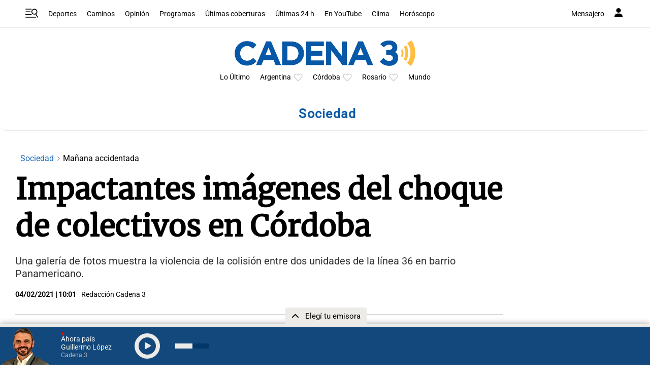

--- FILE ---
content_type: text/html; charset=utf-8
request_url: https://www.google.com/recaptcha/api2/aframe
body_size: 222
content:
<!DOCTYPE HTML><html><head><meta http-equiv="content-type" content="text/html; charset=UTF-8"></head><body><script nonce="JF4JjZEuUgnHdaLeIK8ssQ">/** Anti-fraud and anti-abuse applications only. See google.com/recaptcha */ try{var clients={'sodar':'https://pagead2.googlesyndication.com/pagead/sodar?'};window.addEventListener("message",function(a){try{if(a.source===window.parent){var b=JSON.parse(a.data);var c=clients[b['id']];if(c){var d=document.createElement('img');d.src=c+b['params']+'&rc='+(localStorage.getItem("rc::a")?sessionStorage.getItem("rc::b"):"");window.document.body.appendChild(d);sessionStorage.setItem("rc::e",parseInt(sessionStorage.getItem("rc::e")||0)+1);localStorage.setItem("rc::h",'1768840030306');}}}catch(b){}});window.parent.postMessage("_grecaptcha_ready", "*");}catch(b){}</script></body></html>

--- FILE ---
content_type: application/javascript; charset=utf-8
request_url: https://fundingchoicesmessages.google.com/f/AGSKWxXoLoVmEj327JeZakDxScYodZBSYyVNziMALM3qLLfgB9p0qOPgNBxX8SsKGbk3UPFBWntNZSlJL4-DyU7Z6WAKlZR_UzOmzOjcqBFJ6UplTTS5FmZTOZvx_qLzLgLKYwLbMFchYJa8gXS3DtKUxdIXk3Ua6yXvVugrblQxj41NKVK3V7dxNIa1Ki8z/_-advert-label-_728x90//alwebad_/adfshow?/ad-verticalbar.
body_size: -1291
content:
window['f9e7771d-e48a-404d-8b1f-661b860e9b2d'] = true;

--- FILE ---
content_type: text/javascript; charset=UTF-8
request_url: https://pagead2.googlesyndication.com/pagead/js/lidar.js?fcd=true
body_size: 82424
content:
(function(window,document){var n,aa=typeof Object.create=="function"?Object.create:function(a){function b(){}b.prototype=a;return new b},ba=typeof Object.defineProperties=="function"?Object.defineProperty:function(a,b,c){if(a==Array.prototype||a==Object.prototype)return a;a[b]=c.value;return a};function ca(a){a=["object"==typeof globalThis&&globalThis,a,"object"==typeof window&&window,"object"==typeof self&&self,"object"==typeof global&&global];for(var b=0;b<a.length;++b){var c=a[b];if(c&&c.Math==Math)return c}throw Error("Cannot find global object");}var da=ca(this),ea="Int8 Uint8 Uint8Clamped Int16 Uint16 Int32 Uint32 Float32 Float64".split(" ");da.BigInt64Array&&(ea.push("BigInt64"),ea.push("BigUint64"));function ha(a,b){if(b)for(var c=0;c<ea.length;c++)ia(ea[c]+"Array.prototype."+a,b)}function p(a,b){b&&ia(a,b)}function ia(a,b){var c=da;a=a.split(".");for(var d=0;d<a.length-1;d++){var e=a[d];if(!(e in c))return;c=c[e]}a=a[a.length-1];d=c[a];b=b(d);b!=d&&b!=null&&ba(c,a,{configurable:!0,writable:!0,value:b})}var ja;if(typeof Object.setPrototypeOf=="function")ja=Object.setPrototypeOf;else{var ka;a:{var la={a:!0},ma={};try{ma.__proto__=la;ka=ma.a;break a}catch(a){}ka=!1}ja=ka?function(a,b){a.__proto__=b;if(a.__proto__!==b)throw new TypeError(a+" is not extensible");return a}:null}var na=ja;function x(a,b){a.prototype=aa(b.prototype);a.prototype.constructor=a;if(na)na(a,b);else for(var c in b)if(c!="prototype")if(Object.defineProperties){var d=Object.getOwnPropertyDescriptor(b,c);d&&Object.defineProperty(a,c,d)}else a[c]=b[c];a.Lg=b.prototype}function oa(a){var b=0;return function(){return b<a.length?{done:!1,value:a[b++]}:{done:!0}}}function y(a){var b=typeof Symbol!="undefined"&&Symbol.iterator&&a[Symbol.iterator];if(b)return b.call(a);if(typeof a.length=="number")return{next:oa(a)};throw Error(String(a)+" is not an iterable or ArrayLike");}function z(a){if(!(a instanceof Array)){a=y(a);for(var b,c=[];!(b=a.next()).done;)c.push(b.value);a=c}return a}function pa(a){return qa(a,a)}function qa(a,b){a.raw=b;Object.freeze&&(Object.freeze(a),Object.freeze(b));return a}function ra(a,b){return Object.prototype.hasOwnProperty.call(a,b)}var sa=typeof Object.assign=="function"?Object.assign:function(a,b){if(a==null)throw new TypeError("No nullish arg");a=Object(a);for(var c=1;c<arguments.length;c++){var d=arguments[c];if(d)for(var e in d)ra(d,e)&&(a[e]=d[e])}return a};p("Object.assign",function(a){return a||sa});function ta(a){if(!(a instanceof Object))throw new TypeError("Iterator result "+a+" is not an object");}function B(){this.P=!1;this.u=null;this.l=void 0;this.g=1;this.o=this.B=0;this.qa=this.m=null}function ua(a){if(a.P)throw new TypeError("Generator is already running");a.P=!0}B.prototype.ba=function(a){this.l=a};function va(a,b){a.m={Je:b,Ue:!0};a.g=a.B||a.o}B.prototype.Ga=function(){return this.g};B.prototype.getNextAddress=B.prototype.Ga;B.prototype.Ha=function(){return this.l};B.prototype.getYieldResult=B.prototype.Ha;B.prototype.return=function(a){this.m={return:a};this.g=this.o};B.prototype["return"]=B.prototype.return;B.prototype.Ia=function(a){this.m={Da:a};this.g=this.o};B.prototype.jumpThroughFinallyBlocks=B.prototype.Ia;B.prototype.i=function(a,b){this.g=b;return{value:a}};B.prototype.yield=B.prototype.i;B.prototype.Ja=function(a,b){a=y(a);var c=a.next();ta(c);if(c.done)this.l=c.value,this.g=b;else return this.u=a,this.i(c.value,b)};B.prototype.yieldAll=B.prototype.Ja;B.prototype.Da=function(a){this.g=a};B.prototype.jumpTo=B.prototype.Da;B.prototype.R=function(){this.g=0};B.prototype.jumpToEnd=B.prototype.R;B.prototype.H=function(a,b){this.B=a;b!=void 0&&(this.o=b)};B.prototype.setCatchFinallyBlocks=B.prototype.H;B.prototype.sa=function(a){this.B=0;this.o=a||0};B.prototype.setFinallyBlock=B.prototype.sa;B.prototype.Z=function(a,b){this.g=a;this.B=b||0};B.prototype.leaveTryBlock=B.prototype.Z;B.prototype.D=function(a){this.B=a||0;a=this.m.Je;this.m=null;return a};B.prototype.enterCatchBlock=B.prototype.D;B.prototype.X=function(a,b,c){c?this.qa[c]=this.m:this.qa=[this.m];this.B=a||0;this.o=b||0};B.prototype.enterFinallyBlock=B.prototype.X;B.prototype.Y=function(a,b){b=this.qa.splice(b||0)[0];(b=this.m=this.m||b)?b.Ue?this.g=this.B||this.o:b.Da!=void 0&&this.o<b.Da?(this.g=b.Da,this.m=null):this.g=this.o:this.g=a};B.prototype.leaveFinallyBlock=B.prototype.Y;B.prototype.forIn=function(a){return new wa(a)};B.prototype.forIn=B.prototype.forIn;function wa(a){this.l=a;this.g=[];for(var b in a)this.g.push(b);this.g.reverse()}wa.prototype.i=function(){for(;this.g.length>0;){var a=this.g.pop();if(a in this.l)return a}return null};wa.prototype.getNext=wa.prototype.i;function xa(a){this.g=new B;this.i=a}function ya(a,b){ua(a.g);var c=a.g.u;if(c)return za(a,"return"in c?c["return"]:function(d){return{value:d,done:!0}},b,a.g.return);a.g.return(b);return Aa(a)}function za(a,b,c,d){try{var e=b.call(a.g.u,c);ta(e);if(!e.done)return a.g.P=!1,e;var f=e.value}catch(g){return a.g.u=null,va(a.g,g),Aa(a)}a.g.u=null;d.call(a.g,f);return Aa(a)}function Aa(a){for(;a.g.g;)try{var b=a.i(a.g);if(b)return a.g.P=!1,{value:b.value,done:!1}}catch(c){a.g.l=void 0,va(a.g,c)}a.g.P=!1;if(a.g.m){b=a.g.m;a.g.m=null;if(b.Ue)throw b.Je;return{value:b.return,done:!0}}return{value:void 0,done:!0}}function Ba(a){this.next=function(b){ua(a.g);a.g.u?b=za(a,a.g.u.next,b,a.g.ba):(a.g.ba(b),b=Aa(a));return b};this.throw=function(b){ua(a.g);a.g.u?b=za(a,a.g.u["throw"],b,a.g.ba):(va(a.g,b),b=Aa(a));return b};this.return=function(b){return ya(a,b)};this[Symbol.iterator]=function(){return this}}function Ca(a){function b(d){return a.next(d)}function c(d){return a.throw(d)}return new Promise(function(d,e){function f(g){g.done?d(g.value):Promise.resolve(g.value).then(b,c).then(f,e)}f(a.next())})}function Da(a){return Ca(new Ba(new xa(a)))}p("Symbol",function(a){function b(f){if(this instanceof b)throw new TypeError("Symbol is not a constructor");return new c(d+(f||"")+"_"+e++,f)}function c(f,g){this.g=f;ba(this,"description",{configurable:!0,writable:!0,value:g})}if(a)return a;c.prototype.toString=function(){return this.g};var d="jscomp_symbol_"+(Math.random()*1E9>>>0)+"_",e=0;return b});p("Symbol.iterator",function(a){if(a)return a;a=Symbol("Symbol.iterator");ba(Array.prototype,a,{configurable:!0,writable:!0,value:function(){return Ea(oa(this))}});return a});p("Symbol.asyncIterator",function(a){return a?a:Symbol("Symbol.asyncIterator")});function Ea(a){a={next:a};a[Symbol.iterator]=function(){return this};return a}function Fa(a){this[Symbol.asyncIterator]=function(){return this};this[Symbol.iterator]=function(){return a};this.next=function(b){return Promise.resolve(a.next(b))};this["throw"]=function(b){return new Promise(function(c,d){var e=a["throw"];e!==void 0?c(e.call(a,b)):(c=a["return"],c!==void 0&&c.call(a),d(new TypeError("no `throw` method")))})};a["return"]!==void 0&&(this["return"]=function(b){return Promise.resolve(a["return"](b))})}function D(){for(var a=Number(this),b=[],c=a;c<arguments.length;c++)b[c-a]=arguments[c];return b}p("globalThis",function(a){return a||da});p("Reflect.setPrototypeOf",function(a){return a?a:na?function(b,c){try{return na(b,c),!0}catch(d){return!1}}:null});p("Promise",function(a){function b(g){this.i=0;this.l=void 0;this.g=[];this.B=!1;var h=this.m();try{g(h.resolve,h.reject)}catch(k){h.reject(k)}}function c(){this.g=null}function d(g){return g instanceof b?g:new b(function(h){h(g)})}if(a)return a;c.prototype.i=function(g){if(this.g==null){this.g=[];var h=this;this.l(function(){h.o()})}this.g.push(g)};var e=da.setTimeout;c.prototype.l=function(g){e(g,0)};c.prototype.o=function(){for(;this.g&&this.g.length;){var g=this.g;this.g=[];for(var h=0;h<g.length;++h){var k=g[h];g[h]=null;try{k()}catch(l){this.m(l)}}}this.g=null};c.prototype.m=function(g){this.l(function(){throw g;})};b.prototype.m=function(){function g(l){return function(m){k||(k=!0,l.call(h,m))}}var h=this,k=!1;return{resolve:g(this.X),reject:g(this.o)}};b.prototype.X=function(g){if(g===this)this.o(new TypeError("A Promise cannot resolve to itself"));else if(g instanceof b)this.Z(g);else{a:switch(typeof g){case "object":var h=g!=null;break a;case "function":h=!0;break a;default:h=!1}h?this.R(g):this.u(g)}};b.prototype.R=function(g){var h=void 0;try{h=g.then}catch(k){this.o(k);return}typeof h=="function"?this.ba(h,g):this.u(g)};b.prototype.o=function(g){this.D(2,g)};b.prototype.u=function(g){this.D(1,g)};b.prototype.D=function(g,h){if(this.i!=0)throw Error("Cannot settle("+g+", "+h+"): Promise already settled in state"+this.i);this.i=g;this.l=h;this.i===2&&this.Y();this.H()};b.prototype.Y=function(){var g=this;e(function(){if(g.P()){var h=da.console;typeof h!=="undefined"&&h.error(g.l)}},1)};b.prototype.P=function(){if(this.B)return!1;var g=da.CustomEvent,h=da.Event,k=da.dispatchEvent;if(typeof k==="undefined")return!0;typeof g==="function"?g=new g("unhandledrejection",{cancelable:!0}):typeof h==="function"?g=new h("unhandledrejection",{cancelable:!0}):(g=da.document.createEvent("CustomEvent"),g.initCustomEvent("unhandledrejection",!1,!0,g));g.promise=this;g.reason=this.l;return k(g)};b.prototype.H=function(){if(this.g!=null){for(var g=0;g<this.g.length;++g)f.i(this.g[g]);this.g=null}};var f=new c;b.prototype.Z=function(g){var h=this.m();g.Pc(h.resolve,h.reject)};b.prototype.ba=function(g,h){var k=this.m();try{g.call(h,k.resolve,k.reject)}catch(l){k.reject(l)}};b.prototype.then=function(g,h){function k(r,v){return typeof r=="function"?function(t){try{l(r(t))}catch(w){m(w)}}:v}var l,m,q=new b(function(r,v){l=r;m=v});this.Pc(k(g,l),k(h,m));return q};b.prototype.catch=function(g){return this.then(void 0,g)};b.prototype.Pc=function(g,h){function k(){switch(l.i){case 1:g(l.l);break;case 2:h(l.l);break;default:throw Error("Unexpected state: "+l.i);}}var l=this;this.g==null?f.i(k):this.g.push(k);this.B=!0};b.resolve=d;b.reject=function(g){return new b(function(h,k){k(g)})};b.race=function(g){return new b(function(h,k){for(var l=y(g),m=l.next();!m.done;m=l.next())d(m.value).Pc(h,k)})};b.all=function(g){var h=y(g),k=h.next();return k.done?d([]):new b(function(l,m){function q(t){return function(w){r[t]=w;v--;v==0&&l(r)}}var r=[],v=0;do r.push(void 0),v++,d(k.value).Pc(q(r.length-1),m),k=h.next();while(!k.done)})};return b});p("Object.setPrototypeOf",function(a){return a||na});p("Symbol.dispose",function(a){return a?a:Symbol("Symbol.dispose")});p("WeakMap",function(a){function b(k){this.g=(h+=Math.random()+1).toString();if(k){k=y(k);for(var l;!(l=k.next()).done;)l=l.value,this.set(l[0],l[1])}}function c(){}function d(k){var l=typeof k;return l==="object"&&k!==null||l==="function"}function e(k){if(!ra(k,g)){var l=new c;ba(k,g,{value:l})}}function f(k){var l=Object[k];l&&(Object[k]=function(m){if(m instanceof c)return m;Object.isExtensible(m)&&e(m);return l(m)})}if(function(){if(!a||!Object.seal)return!1;try{var k=Object.seal({}),l=Object.seal({}),m=new a([[k,2],[l,3]]);if(m.get(k)!=2||m.get(l)!=3)return!1;m.delete(k);m.set(l,4);return!m.has(k)&&m.get(l)==4}catch(q){return!1}}())return a;var g="$jscomp_hidden_"+Math.random();f("freeze");f("preventExtensions");f("seal");var h=0;b.prototype.set=function(k,l){if(!d(k))throw Error("Invalid WeakMap key");e(k);if(!ra(k,g))throw Error("WeakMap key fail: "+k);k[g][this.g]=l;return this};b.prototype.get=function(k){return d(k)&&ra(k,g)?k[g][this.g]:void 0};b.prototype.has=function(k){return d(k)&&ra(k,g)&&ra(k[g],this.g)};b.prototype.delete=function(k){return d(k)&&ra(k,g)&&ra(k[g],this.g)?delete k[g][this.g]:!1};return b});p("Map",function(a){function b(){var h={};return h.Ta=h.next=h.head=h}function c(h,k){var l=h[1];return Ea(function(){if(l){for(;l.head!=h[1];)l=l.Ta;for(;l.next!=l.head;)return l=l.next,{done:!1,value:k(l)};l=null}return{done:!0,value:void 0}})}function d(h,k){var l=k&&typeof k;l=="object"||l=="function"?f.has(k)?l=f.get(k):(l=""+ ++g,f.set(k,l)):l="p_"+k;var m=h[0][l];if(m&&ra(h[0],l))for(h=0;h<m.length;h++){var q=m[h];if(k!==k&&q.key!==q.key||k===q.key)return{id:l,list:m,index:h,entry:q}}return{id:l,list:m,index:-1,entry:void 0}}function e(h){this[0]={};this[1]=b();this.size=0;if(h){h=y(h);for(var k;!(k=h.next()).done;)k=k.value,this.set(k[0],k[1])}}if(function(){if(!a||typeof a!="function"||!a.prototype.entries||typeof Object.seal!="function")return!1;try{var h=Object.seal({x:4}),k=new a(y([[h,"s"]]));if(k.get(h)!="s"||k.size!=1||k.get({x:4})||k.set({x:4},"t")!=k||k.size!=2)return!1;var l=k.entries(),m=l.next();if(m.done||m.value[0]!=h||m.value[1]!="s")return!1;m=l.next();return m.done||m.value[0].x!=4||m.value[1]!="t"||!l.next().done?!1:!0}catch(q){return!1}}())return a;var f=new WeakMap;e.prototype.set=function(h,k){h=h===0?0:h;var l=d(this,h);l.list||(l.list=this[0][l.id]=[]);l.entry?l.entry.value=k:(l.entry={next:this[1],Ta:this[1].Ta,head:this[1],key:h,value:k},l.list.push(l.entry),this[1].Ta.next=l.entry,this[1].Ta=l.entry,this.size++);return this};e.prototype.delete=function(h){h=d(this,h);return h.entry&&h.list?(h.list.splice(h.index,1),h.list.length||delete this[0][h.id],h.entry.Ta.next=h.entry.next,h.entry.next.Ta=h.entry.Ta,h.entry.head=null,this.size--,!0):!1};e.prototype.clear=function(){this[0]={};this[1]=this[1].Ta=b();this.size=0};e.prototype.has=function(h){return!!d(this,h).entry};e.prototype.get=function(h){return(h=d(this,h).entry)&&h.value};e.prototype.entries=function(){return c(this,function(h){return[h.key,h.value]})};e.prototype.keys=function(){return c(this,function(h){return h.key})};e.prototype.values=function(){return c(this,function(h){return h.value})};e.prototype.forEach=function(h,k){for(var l=this.entries(),m;!(m=l.next()).done;)m=m.value,h.call(k,m[1],m[0],this)};e.prototype[Symbol.iterator]=e.prototype.entries;var g=0;return e});p("Set",function(a){function b(c){this.g=new Map;if(c){c=y(c);for(var d;!(d=c.next()).done;)this.add(d.value)}this.size=this.g.size}if(function(){if(!a||typeof a!="function"||!a.prototype.entries||typeof Object.seal!="function")return!1;try{var c=Object.seal({x:4}),d=new a(y([c]));if(!d.has(c)||d.size!=1||d.add(c)!=d||d.size!=1||d.add({x:4})!=d||d.size!=2)return!1;var e=d.entries(),f=e.next();if(f.done||f.value[0]!=c||f.value[1]!=c)return!1;f=e.next();return f.done||f.value[0]==c||f.value[0].x!=4||f.value[1]!=f.value[0]?!1:e.next().done}catch(g){return!1}}())return a;b.prototype.add=function(c){c=c===0?0:c;this.g.set(c,c);this.size=this.g.size;return this};b.prototype.delete=function(c){c=this.g.delete(c);this.size=this.g.size;return c};b.prototype.clear=function(){this.g.clear();this.size=0};b.prototype.has=function(c){return this.g.has(c)};b.prototype.entries=function(){return this.g.entries()};b.prototype.values=function(){return this.g.values()};b.prototype.keys=b.prototype.values;b.prototype[Symbol.iterator]=b.prototype.values;b.prototype.forEach=function(c,d){var e=this;this.g.forEach(function(f){return c.call(d,f,f,e)})};return b});function Ga(a,b,c){if(a==null)throw new TypeError("The 'this' value for String.prototype."+c+" must not be null or undefined");if(b instanceof RegExp)throw new TypeError("First argument to String.prototype."+c+" must not be a regular expression");return a+""}p("Array.prototype.find",function(a){return a?a:function(b,c){a:{var d=this;d instanceof String&&(d=String(d));for(var e=d.length,f=0;f<e;f++){var g=d[f];if(b.call(c,g,f,d)){b=g;break a}}b=void 0}return b}});function Ha(a,b){a instanceof String&&(a+="");var c=0,d=!1,e={next:function(){if(!d&&c<a.length){var f=c++;return{value:b(f,a[f]),done:!1}}d=!0;return{done:!0,value:void 0}}};e[Symbol.iterator]=function(){return e};return e}p("Array.prototype.entries",function(a){return a?a:function(){return Ha(this,function(b,c){return[b,c]})}});p("Array.prototype.keys",function(a){return a?a:function(){return Ha(this,function(b){return b})}});p("String.prototype.startsWith",function(a){return a?a:function(b,c){var d=Ga(this,b,"startsWith"),e=d.length,f=b.length;c=Math.max(0,Math.min(c|0,d.length));for(var g=0;g<f&&c<e;)if(d[c++]!=b[g++])return!1;return g>=f}});p("Number.isFinite",function(a){return a?a:function(b){return typeof b!=="number"?!1:!isNaN(b)&&b!==Infinity&&b!==-Infinity}});p("String.prototype.repeat",function(a){return a?a:function(b){var c=Ga(this,null,"repeat");if(b<0||b>1342177279)throw new RangeError("Invalid count value");b|=0;for(var d="";b;)if(b&1&&(d+=c),b>>>=1)c+=c;return d}});p("Object.entries",function(a){return a?a:function(b){var c=[],d;for(d in b)ra(b,d)&&c.push([d,b[d]]);return c}});p("Number.MAX_SAFE_INTEGER",function(){return 9007199254740991});p("Number.MIN_SAFE_INTEGER",function(){return-9007199254740991});p("Array.from",function(a){return a?a:function(b,c,d){c=c!=null?c:function(h){return h};var e=[],f=typeof Symbol!="undefined"&&Symbol.iterator&&b[Symbol.iterator];if(typeof f=="function"){b=f.call(b);for(var g=0;!(f=b.next()).done;)e.push(c.call(d,f.value,g++))}else for(f=b.length,g=0;g<f;g++)e.push(c.call(d,b[g],g));return e}});p("Number.isInteger",function(a){return a?a:function(b){return Number.isFinite(b)?b===Math.floor(b):!1}});p("Number.isSafeInteger",function(a){return a?a:function(b){return Number.isInteger(b)&&Math.abs(b)<=Number.MAX_SAFE_INTEGER}});p("Object.is",function(a){return a?a:function(b,c){return b===c?b!==0||1/b===1/c:b!==b&&c!==c}});p("Array.prototype.includes",function(a){return a?a:function(b,c){var d=this;d instanceof String&&(d=String(d));var e=d.length;c=c||0;for(c<0&&(c=Math.max(c+e,0));c<e;c++){var f=d[c];if(f===b||Object.is(f,b))return!0}return!1}});p("String.prototype.includes",function(a){return a?a:function(b,c){return Ga(this,b,"includes").indexOf(b,c||0)!==-1}});p("Object.values",function(a){return a?a:function(b){var c=[],d;for(d in b)ra(b,d)&&c.push(b[d]);return c}});p("Math.trunc",function(a){return a?a:function(b){b=Number(b);if(isNaN(b)||b===Infinity||b===-Infinity||b===0)return b;var c=Math.floor(Math.abs(b));return b<0?-c:c}});p("Number.isNaN",function(a){return a?a:function(b){return typeof b==="number"&&isNaN(b)}});p("Array.prototype.values",function(a){return a?a:function(){return Ha(this,function(b,c){return c})}});p("Array.prototype.fill",function(a){return a?a:function(b,c,d){var e=this.length||0;c<0&&(c=Math.max(0,e+c));if(d==null||d>e)d=e;d=Number(d);d<0&&(d=Math.max(0,e+d));for(c=Number(c||0);c<d;c++)this[c]=b;return this}});ha("fill",function(a){return a?a:Array.prototype.fill});p("String.prototype.padStart",function(a){return a?a:function(b,c){var d=Ga(this,null,"padStart");b-=d.length;c=c!==void 0?String(c):" ";return(b>0&&c?c.repeat(Math.ceil(b/c.length)).substring(0,b):"")+d}});p("Array.prototype.flat",function(a){return a?a:function(b){b=b===void 0?1:b;var c=[];Array.prototype.forEach.call(this,function(d){Array.isArray(d)&&b>0?(d=Array.prototype.flat.call(d,b-1),c.push.apply(c,d)):c.push(d)});return c}});/* 
 
 Copyright The Closure Library Authors. 
 SPDX-License-Identifier: Apache-2.0 
*/ 
var Ia=this||self;function Ja(a,b){a:{var c=["CLOSURE_FLAGS"];for(var d=Ia,e=0;e<c.length;e++)if(d=d[c[e]],d==null){c=null;break a}c=d}a=c&&c[a];return a!=null?a:b}function Ka(a){var b=typeof a;return b!="object"?b:a?Array.isArray(a)?"array":b:"null"}function La(a){var b=Ka(a);return b=="array"||b=="object"&&typeof a.length=="number"}function Ma(a){var b=typeof a;return b=="object"&&a!=null||b=="function"}function Na(a){return a}function Oa(a,b){function c(){}c.prototype=b.prototype;a.Lg=b.prototype;a.prototype=new c;a.prototype.constructor=a;a.yh=function(d,e,f){for(var g=Array(arguments.length-2),h=2;h<arguments.length;h++)g[h-2]=arguments[h];return b.prototype[e].apply(d,g)}};var Pa;function Qa(a,b){if(typeof a==="string")return typeof b!=="string"||b.length!=1?-1:a.indexOf(b,0);for(var c=0;c<a.length;c++)if(c in a&&a[c]===b)return c;return-1}function Ra(a,b){for(var c=a.length,d=typeof a==="string"?a.split(""):a,e=0;e<c;e++)e in d&&b.call(void 0,d[e],e,a)}function Sa(a,b){for(var c=a.length,d=[],e=0,f=typeof a==="string"?a.split(""):a,g=0;g<c;g++)if(g in f){var h=f[g];b.call(void 0,h,g,a)&&(d[e++]=h)}return d}function Va(a,b,c){for(var d=a.length,e=Array(d),f=typeof a==="string"?a.split(""):a,g=0;g<d;g++)g in f&&(e[g]=b.call(c,f[g],g,a));return e}function Wa(a,b){var c="";Ra(a,function(d,e){c=b.call(void 0,c,d,e,a)});return c}function Xa(a,b){for(var c=a.length,d=typeof a==="string"?a.split(""):a,e=0;e<c;e++)if(e in d&&b.call(void 0,d[e],e,a))return!0;return!1}function Ya(a){for(var b=["x","y","width","height"],c=b.length,d=typeof b==="string"?b.split(""):b,e=0;e<c;e++)if(e in d&&!a.call(void 0,d[e],e,b))return!1;return!0}function Za(a,b){a:{for(var c=a.length,d=typeof a==="string"?a.split(""):a,e=0;e<c;e++)if(e in d&&b.call(void 0,d[e],e,a)){b=e;break a}b=-1}return b<0?null:typeof a==="string"?a.charAt(b):a[b]}function ab(a,b){b=Qa(a,b);b>=0&&Array.prototype.splice.call(a,b,1)}function bb(a){return Array.prototype.concat.apply([],arguments)}function cb(a){var b=a.length;if(b>0){for(var c=Array(b),d=0;d<b;d++)c[d]=a[d];return c}return[]}function db(a,b,c){return arguments.length<=2?Array.prototype.slice.call(a,b):Array.prototype.slice.call(a,b,c)}function eb(a,b){a.sort(b||gb)}function hb(a,b,c){if(!La(a)||!La(b)||a.length!=b.length)return!1;var d=a.length;c=c||ib;for(var e=0;e<d;e++)if(!c(a[e],b[e]))return!1;return!0}function gb(a,b){return a>b?1:a<b?-1:0}function ib(a,b){return a===b}function jb(a){for(var b=[],c=0;c<arguments.length;c++){var d=arguments[c];if(Array.isArray(d))for(var e=0;e<d.length;e+=8192){var f=db(d,e,e+8192);f=jb.apply(null,f);for(var g=0;g<f.length;g++)b.push(f[g])}else b.push(d)}return b}function kb(a,b,c){return bb.apply([],Va(a,b,c))};var lb={NONE:0,hh:1},mb={bh:0,ph:1,oh:2,qh:3},nb={Zg:"a",fh:"d",sh:"v"};function ob(){this.aa=0;this.i=!1;this.g=-1;this.ia=!1;this.l=0}ob.prototype.isVisible=function(){return this.ia?this.aa>=.3:this.aa>=.5};var pb={ah:0,ih:1},qb={668123728:0,668123729:1},sb={44731964:0,44731965:1},tb={NONE:0,kh:1,jh:2},ub={480596784:0,480596785:1,21063355:2};function vb(a,b,c){for(var d in a)b.call(c,a[d],d,a)}function wb(a,b){var c={},d;for(d in a)b.call(void 0,a[d],d,a)&&(c[d]=a[d]);return c}function xb(a){var b=yb,c;for(c in b)if(!a.call(void 0,b[c],c,b))return!1;return!0}function zb(a){var b=[],c=0,d;for(d in a)b[c++]=a[d];return b}function Ab(a){var b={},c;for(c in a)b[c]=a[c];return b}var Bb="constructor hasOwnProperty isPrototypeOf propertyIsEnumerable toLocaleString toString valueOf".split(" ");function Cb(a,b){for(var c,d,e=1;e<arguments.length;e++){d=arguments[e];for(c in d)a[c]=d[c];for(var f=0;f<Bb.length;f++)c=Bb[f],Object.prototype.hasOwnProperty.call(d,c)&&(a[c]=d[c])}};function Db(){this.g=null;this.m=!1;this.i=null}function Eb(a){a.m=!0;return a}function Fb(a,b){a.i&&Ra(b,function(c){c=a.i[c];c!==void 0&&a.l(c)})}function Gb(a){Db.call(this);this.o=a}x(Gb,Db);Gb.prototype.l=function(a){var b;if(!(b=this.g!==null)){a:{b=this.o;for(c in b)if(b[c]==a){var c=!0;break a}c=!1}b=!c}b||(this.g=a)};function Ib(){Db.call(this)}x(Ib,Db);Ib.prototype.l=function(a){this.g===null&&typeof a==="number"&&(this.g=a)};function Jb(){this.g={};this.l=!0;this.i={}}Jb.prototype.reset=function(){this.g={};this.l=!0;this.i={}};function Kb(a,b,c){a.g[b]||(a.g[b]=new Gb(c));return a.g[b]}function Lb(a,b){(a=a.g.od)&&a.l(b)}function Mb(a,b){var c=a.i;if(c!==null&&b in c)return a.i[b];if(a=a.g[b])return a.g}function Nb(a){var b={},c=wb(a.g,function(d){return d.m});vb(c,function(d,e){d=a.i[e]!==void 0?String(a.i[e]):d.m&&d.g!==null?String(d.g):"";d.length>0&&(b[e]=d)},a);return b}function Ob(a,b){if(!a.l)return b;b=b.split("&");for(var c=b.length-1;c>=0;c--){var d=b[c].split("="),e=decodeURIComponent(d[0]);d.length>1?(d=decodeURIComponent(d[1]),d=/^[0-9]+$/g.exec(d)?parseInt(d,10):d):d=1;(e=a.g[e])&&e.l(d)}return b.join("&")}function Pb(a,b){a.l&&Ra(zb(a.g),function(c){return Fb(c,b)})}function Qb(a,b){a.l&&b&&typeof b==="string"&&(b=b.match(/[&;?]eid=([^&;]+)/))&&b.length===2&&(b=decodeURIComponent(b[1]).split(","),b=Va(b,function(c){return Number(c)}),Pb(a,b))};function Rb(a){Kb(a,"od",lb);Eb(Kb(a,"opac",pb));Eb(Kb(a,"sbeos",pb));Eb(Kb(a,"prf",pb));Eb(Kb(a,"mwt",pb));Kb(a,"iogeo",pb)};var Sb=document,G=window;var Tb=Ja(610401301,!1),Ub=Ja(748402147,!0),Vb=Ja(824648567,!0),Wb=Ja(824656860,Ja(1,!0));function Xb(a,b){return a.toLowerCase().indexOf(b.toLowerCase())!=-1};function Yb(){var a=Ia.navigator;return a&&(a=a.userAgent)?a:""}var Zb,$b=Ia.navigator;Zb=$b?$b.userAgentData||null:null;function ac(a){if(!Tb||!Zb)return!1;for(var b=0;b<Zb.brands.length;b++){var c=Zb.brands[b].brand;if(c&&c.indexOf(a)!=-1)return!0}return!1}function H(a){return Yb().indexOf(a)!=-1};function bc(){return Tb?!!Zb&&Zb.brands.length>0:!1}function cc(){return bc()?!1:H("Opera")}function dc(){return H("Firefox")||H("FxiOS")}function ec(){return H("Safari")&&!(fc()||(bc()?0:H("Coast"))||cc()||(bc()?0:H("Edge"))||(bc()?ac("Microsoft Edge"):H("Edg/"))||(bc()?ac("Opera"):H("OPR"))||dc()||H("Silk")||H("Android"))}function fc(){return bc()?ac("Chromium"):(H("Chrome")||H("CriOS"))&&!(bc()?0:H("Edge"))||H("Silk")}function hc(){return H("Android")&&!(fc()||dc()||cc()||H("Silk"))};/* 
 
 Copyright Google LLC 
 SPDX-License-Identifier: Apache-2.0 
*/ 
var ic=globalThis.trustedTypes,jc;function kc(){var a=null;if(!ic)return a;try{var b=function(c){return c};a=ic.createPolicy("goog#html",{createHTML:b,createScript:b,createScriptURL:b})}catch(c){}return a};function lc(a){this.g=a}lc.prototype.toString=function(){return this.g+""};function mc(a){var b;jc===void 0&&(jc=kc());a=(b=jc)?b.createScriptURL(a):a;return new lc(a)};var nc=pa([""]),oc=qa(["\x00"],["\\0"]),qc=qa(["\n"],["\\n"]),rc=qa(["\x00"],["\\u0000"]);function sc(a){return a.toString().indexOf("`")===-1}sc(function(a){return a(nc)})||sc(function(a){return a(oc)})||sc(function(a){return a(qc)})||sc(function(a){return a(rc)});function tc(a,b){a.__closure__error__context__984382||(a.__closure__error__context__984382={});a.__closure__error__context__984382.severity=b};function uc(){return"opacity".replace(/\-([a-z])/g,function(a,b){return b.toUpperCase()})}function vc(a){return String(a).replace(/([A-Z])/g,"-$1").toLowerCase()}function wc(a){return a.replace(RegExp("(^|[\\s]+)([a-z])","g"),function(b,c,d){return c+d.toUpperCase()})};function xc(){return Tb?!!Zb&&!!Zb.platform:!1}function yc(){return H("iPhone")&&!H("iPod")&&!H("iPad")}function zc(){yc()||H("iPad")||H("iPod")};function Ac(a){Ac[" "](a);return a}Ac[" "]=function(){};function Bc(a,b){try{return Ac(a[b]),!0}catch(c){}return!1};cc();var Cc=bc()?!1:H("Trident")||H("MSIE");H("Edge");var Dc=H("Gecko")&&!(Xb(Yb(),"WebKit")&&!H("Edge"))&&!(H("Trident")||H("MSIE"))&&!H("Edge"),Ec=Xb(Yb(),"WebKit")&&!H("Edge"),Fc=Ec&&H("Mobile");xc()||H("Macintosh");xc()||H("Windows");(xc()?Zb.platform==="Linux":H("Linux"))||xc()||H("CrOS");xc()||H("Android");yc();H("iPad");H("iPod");zc();Xb(Yb(),"KaiOS");dc();yc()||H("iPod");H("iPad");hc();fc();ec()&&zc();var Gc=!Cc&&!ec();function Hc(a,b){if(/-[a-z]/.test(b))return null;if(Gc&&a.dataset){if(hc()&&!(b in a.dataset))return null;a=a.dataset[b];return a===void 0?null:a}return a.getAttribute("data-"+vc(b))}function Ic(a,b){return/-[a-z]/.test(b)?!1:Gc&&a.dataset?b in a.dataset:a.hasAttribute?a.hasAttribute("data-"+vc(b)):!!a.getAttribute("data-"+vc(b))};function Jc(a,b){this.x=a!==void 0?a:0;this.y=b!==void 0?b:0}n=Jc.prototype;n.clone=function(){return new Jc(this.x,this.y)};n.equals=function(a){return a instanceof Jc&&(this==a?!0:this&&a?this.x==a.x&&this.y==a.y:!1)};n.ceil=function(){this.x=Math.ceil(this.x);this.y=Math.ceil(this.y);return this};n.floor=function(){this.x=Math.floor(this.x);this.y=Math.floor(this.y);return this};n.round=function(){this.x=Math.round(this.x);this.y=Math.round(this.y);return this};function Kc(a,b){this.width=a;this.height=b}n=Kc.prototype;n.clone=function(){return new Kc(this.width,this.height)};n.aspectRatio=function(){return this.width/this.height};n.isEmpty=function(){return!(this.width*this.height)};n.ceil=function(){this.width=Math.ceil(this.width);this.height=Math.ceil(this.height);return this};n.floor=function(){this.width=Math.floor(this.width);this.height=Math.floor(this.height);return this};n.round=function(){this.width=Math.round(this.width);this.height=Math.round(this.height);return this};"ARTICLE SECTION NAV ASIDE H1 H2 H3 H4 H5 H6 HEADER FOOTER ADDRESS P HR PRE BLOCKQUOTE OL UL LH LI DL DT DD FIGURE FIGCAPTION MAIN DIV EM STRONG SMALL S CITE Q DFN ABBR RUBY RB RT RTC RP DATA TIME CODE VAR SAMP KBD SUB SUP I B U MARK BDI BDO SPAN BR WBR NOBR INS DEL PICTURE PARAM TRACK MAP TABLE CAPTION COLGROUP COL TBODY THEAD TFOOT TR TD TH SELECT DATALIST OPTGROUP OPTION OUTPUT PROGRESS METER FIELDSET LEGEND DETAILS SUMMARY MENU DIALOG SLOT CANVAS FONT CENTER ACRONYM BASEFONT BIG DIR HGROUP STRIKE TT".split(" ").concat(["BUTTON","INPUT"]);function Lc(a){var b=D.apply(1,arguments);if(b.length===0)return mc(a[0]);for(var c=a[0],d=0;d<b.length;d++)c+=encodeURIComponent(b[d])+a[d+1];return mc(c)};function Mc(a){return a?new Nc(Oc(a)):Pa||(Pa=new Nc)}function Pc(a){var b=a.scrollingElement?a.scrollingElement:Ec||a.compatMode!="CSS1Compat"?a.body||a.documentElement:a.documentElement;a=a.defaultView;return new Jc((a==null?void 0:a.pageXOffset)||b.scrollLeft,(a==null?void 0:a.pageYOffset)||b.scrollTop)}function Qc(a,b,c){function d(h){h&&b.appendChild(typeof h==="string"?a.createTextNode(h):h)}for(var e=1;e<c.length;e++){var f=c[e];if(!La(f)||Ma(f)&&f.nodeType>0)d(f);else{a:{if(f&&typeof f.length=="number"){if(Ma(f)){var g=typeof f.item=="function"||typeof f.item=="string";break a}if(typeof f==="function"){g=typeof f.item=="function";break a}}g=!1}Ra(g?cb(f):f,d)}}}function Oc(a){return a.nodeType==9?a:a.ownerDocument||a.document}function Rc(a,b){a&&(a=a.parentNode);for(var c=0;a;){if(b(a))return a;a=a.parentNode;c++}return null}function Nc(a){this.g=a||Ia.document||document}n=Nc.prototype;n.getElementsByTagName=function(a,b){return(b||this.g).getElementsByTagName(String(a))};n.appendChild=function(a,b){a.appendChild(b)};n.append=function(a,b){Qc(Oc(a),a,arguments)};n.canHaveChildren=function(a){if(a.nodeType!=1)return!1;switch(a.tagName){case "APPLET":case "AREA":case "BASE":case "BR":case "COL":case "COMMAND":case "EMBED":case "FRAME":case "HR":case "IMG":case "INPUT":case "IFRAME":case "ISINDEX":case "KEYGEN":case "LINK":case "NOFRAMES":case "NOSCRIPT":case "META":case "OBJECT":case "PARAM":case "SCRIPT":case "SOURCE":case "STYLE":case "TRACK":case "WBR":return!1}return!0};n.isElement=function(a){return Ma(a)&&a.nodeType==1};n.contains=function(a,b){if(!a||!b)return!1;if(a.contains&&b.nodeType==1)return a==b||a.contains(b);if(typeof a.compareDocumentPosition!="undefined")return a==b||!!(a.compareDocumentPosition(b)&16);for(;b&&a!=b;)b=b.parentNode;return b==a};function Sc(){this.g=this.U=null;this.i="no"}function Xc(a){if(!a)return!1;try{var b=a.getBoundingClientRect();return b&&b.height>=30&&b.width>=30}catch(c){return!1}}function Yc(a){return Sa(a,function(b){return Xc(b)})}function Zc(a,b){b=b===void 0?!0:b;return Sa(a,function(c){return c.nodeName!="SCRIPT"&&(!b||c.nodeName!="FONT")})}function $c(a,b){b=b===void 0?!0:b;if(!a)return null;if(!a.children)return a;for(var c=Zc(cb(a.children),b);c.length;){var d=Yc(c);if(d.length==1)return d[0];if(d.length>1)break;c=kb(c,function(e){return e.children?Zc(cb(e.children)):[]},b)}return a}function ad(){var a=G.document.body;return jb(Va(["GoogleActiveViewInnerContainer"],function(b){return cb((a||document).querySelectorAll("."+b))}))};function bd(){}bd.prototype.now=function(){return 0};bd.prototype.i=function(){return 0};bd.prototype.l=function(){return 0};bd.prototype.g=function(){return 0};function cd(){if(!dd())throw Error();}x(cd,bd);function dd(){return!(!G||!G.performance)}cd.prototype.now=function(){return dd()&&G.performance.now?G.performance.now():bd.prototype.now.call(this)};cd.prototype.i=function(){return dd()&&G.performance.memory?G.performance.memory.totalJSHeapSize||0:bd.prototype.i.call(this)};cd.prototype.l=function(){return dd()&&G.performance.memory?G.performance.memory.usedJSHeapSize||0:bd.prototype.l.call(this)};cd.prototype.g=function(){return dd()&&G.performance.memory?G.performance.memory.jsHeapSizeLimit||0:bd.prototype.g.call(this)};function ed(){}function fd(a){var b=!1,c;return function(){b||(c=a(),b=!0);return c}};function J(a,b,c,d){this.top=a;this.i=b;this.g=c;this.left=d}n=J.prototype;n.bb=function(){return this.i-this.left};n.Za=function(){return this.g-this.top};n.clone=function(){return new J(this.top,this.i,this.g,this.left)};n.contains=function(a){return this&&a?a instanceof J?a.left>=this.left&&a.i<=this.i&&a.top>=this.top&&a.g<=this.g:a.x>=this.left&&a.x<=this.i&&a.y>=this.top&&a.y<=this.g:!1};function gd(a,b){return a==b?!0:a&&b?a.top==b.top&&a.i==b.i&&a.g==b.g&&a.left==b.left:!1}n.ceil=function(){this.top=Math.ceil(this.top);this.i=Math.ceil(this.i);this.g=Math.ceil(this.g);this.left=Math.ceil(this.left);return this};n.floor=function(){this.top=Math.floor(this.top);this.i=Math.floor(this.i);this.g=Math.floor(this.g);this.left=Math.floor(this.left);return this};n.round=function(){this.top=Math.round(this.top);this.i=Math.round(this.i);this.g=Math.round(this.g);this.left=Math.round(this.left);return this};function hd(a,b,c){b instanceof Jc?(a.left+=b.x,a.i+=b.x,a.top+=b.y,a.g+=b.y):(a.left+=b,a.i+=b,typeof c==="number"&&(a.top+=c,a.g+=c));return a};var id={};function jd(a){try{return a.getBoundingClientRect()}catch(b){return{left:0,top:0,right:0,bottom:0}}}function kd(a,b){var c=new Jc(0,0);var d=(d=Oc(a))?d.defaultView:window;if(!Bc(d,"parent"))return c;do{if(d==b){var e=Oc(a);var f=new Jc(0,0);if(a!=(e?Oc(e):document).documentElement){var g=jd(a);e=Mc(e);e=Pc(e.g);f.x=g.left+e.x;f.y=g.top+e.y}}else f=jd(a),f=new Jc(f.left,f.top);c.x+=f.x;c.y+=f.y}while(d&&d!=b&&d!=d.parent&&(a=d.frameElement)&&(d=d.parent));return c};var ld=fd(function(){var a=!1;try{var b=Object.defineProperty({},"passive",{get:function(){a=!0}});Ia.addEventListener("test",null,b)}catch(c){}return a});function md(a){return a?a.passive&&ld()?a:a.capture||!1:!1}function nd(a,b,c,d){return typeof a.addEventListener==="function"?(a.addEventListener(b,c,md(d)),!0):!1}function od(a,b,c){typeof a.removeEventListener==="function"&&a.removeEventListener(b,c,md())};function pd(a){if(a.prerendering)return 3;var b;return(b={visible:1,hidden:2,prerender:3,preview:4,unloaded:5,"":0}[a.visibilityState||a.webkitVisibilityState||a.mozVisibilityState||""])!=null?b:0}function qd(a){var b;a.visibilityState?b="visibilitychange":a.mozVisibilityState?b="mozvisibilitychange":a.webkitVisibilityState&&(b="webkitvisibilitychange");return b};function rd(){}rd.prototype.isVisible=function(){return pd(Sb)===1};rd.prototype.g=function(){return pd(Sb)===0};rd.prototype.m=function(a){var b=qd(Sb);return b?nd(Sb,b,a,{capture:!1}):!1};rd.prototype.o=function(a){var b=qd(Sb);b&&od(Sb,b,a)};function sd(a){try{return!!a&&a.location.href!=null&&Bc(a,"foo")}catch(b){return!1}}function td(a){for(var b=a;a&&a!=a.parent;)a=a.parent,sd(a)&&(b=a);return b};function ud(){return Tb&&Zb?Zb.mobile:!vd()&&(H("iPod")||H("iPhone")||H("Android")||H("IEMobile"))}function vd(){return Tb&&Zb?!Zb.mobile&&(H("iPad")||H("Android")||H("Silk")):H("iPad")||H("Android")&&!H("Mobile")||H("Silk")};var wd=RegExp("^https?://(\\w|-)+\\.cdn\\.ampproject\\.(net|org)(\\?|/|$)");function xd(){var a=Ia,b=[],c=null;do{var d=a;if(sd(d)){var e=d.location.href;c=d.document&&d.document.referrer||null}else e=c,c=null;b.push(new yd(e||""));try{a=d.parent}catch(f){a=null}}while(a&&d!==a);d=0;for(a=b.length-1;d<=a;++d)b[d].depth=a-d;d=Ia;if(d.location&&d.location.ancestorOrigins&&d.location.ancestorOrigins.length===b.length-1)for(a=1;a<b.length;++a)e=b[a],e.url||(e.url=d.location.ancestorOrigins[a-1]||"",e.g=!0);return b}function zd(a,b){this.g=a;this.i=b}function yd(a,b){this.url=a;this.g=!!b;this.depth=null};function Ad(a,b){if(a)for(var c in a)Object.prototype.hasOwnProperty.call(a,c)&&b(a[c],c,a)};function Bd(){this.l="&";this.i={};this.m=0;this.g=[]}function Cd(a,b){var c={};c[a]=b;return[c]}function Dd(a,b,c,d,e){var f=[];Ad(a,function(g,h){(g=Ed(g,b,c,d,e))&&f.push(h+"="+g)});return f.join(b)}function Ed(a,b,c,d,e){if(a==null)return"";b=b||"&";c=c||",$";typeof c==="string"&&(c=c.split(""));if(a instanceof Array){if(d||(d=0),d<c.length){for(var f=[],g=0;g<a.length;g++)f.push(Ed(a[g],b,c,d+1,e));return f.join(c[d])}}else if(typeof a==="object")return e||(e=0),e<2?encodeURIComponent(Dd(a,b,c,d,e+1)):"...";return encodeURIComponent(String(a))}function Fd(a,b,c){b=b+"//pagead2.googlesyndication.com"+c;var d=Gd(a)-c.length;if(d<0)return"";a.g.sort(function(m,q){return m-q});c=null;for(var e="",f=0;f<a.g.length;f++)for(var g=a.g[f],h=a.i[g],k=0;k<h.length;k++){if(!d){c=c==null?g:c;break}var l=Dd(h[k],a.l,",$");if(l){l=e+l;if(d>=l.length){d-=l.length;b+=l;e=a.l;break}c=c==null?g:c}}a="";c!=null&&(a=e+"trn="+c);return b+a}function Gd(a){var b=1,c;for(c in a.i)c.length>b&&(b=c.length);return 3997-b-a.l.length-1};function Hd(a){a.Ah=!0;return a};var Id=Hd(function(a){return typeof a==="number"}),Jd=Hd(function(a){return typeof a==="string"}),Kd=Hd(function(a){return typeof a==="boolean"});function Md(a,b){b=b===void 0?document:b;return b.createElement(String(a).toLowerCase())};function Nd(a,b,c,d,e){e=e===void 0?!1:e;a.google_image_requests||(a.google_image_requests=[]);var f=Md("IMG",a.document);if(d){var g=function(){d&&ab(a.google_image_requests,f);od(f,"load",g);od(f,"error",g)};nd(f,"load",g);nd(f,"error",g)}c&&(f.referrerPolicy="no-referrer");e&&(f.attributionSrc="");f.src=b;a.google_image_requests.push(f)}function Od(a){var b=b===void 0?!1:b;var c=c===void 0?!1:c;if(Pd())Nd(window,a,!0,b,c);else{var d=Ia.document;if(d.body){var e=d.getElementById("goog-srcless-iframe");e||(e=Md("IFRAME"),e.style.display="none",e.id="goog-srcless-iframe",d.body.appendChild(e));d=e}else d=null;d&&d.contentWindow&&Nd(d.contentWindow,a,!0,b,c)}}var Pd=fd(function(){return"referrerPolicy"in Md("IMG")});function Qd(a){var b="yb";if(a.yb&&a.hasOwnProperty(b))return a.yb;b=new a;return a.yb=b};function Rd(){this.g=new rd;this.i=dd()?new cd:new bd}Rd.prototype.setInterval=function(a,b){return G.setInterval(a,b)};Rd.prototype.clearInterval=function(a){G.clearInterval(a)};Rd.prototype.setTimeout=function(a,b){return G.setTimeout(a,b)};Rd.prototype.clearTimeout=function(a){G.clearTimeout(a)};function Sd(a){Td();Nd(G,a,!1,!1,!1)};function Ud(){}function Td(){var a=Qd(Ud);if(!a.g){if(!G)throw Error("Context has not been set and window is undefined.");a.g=Qd(Rd)}return a.g};function Vd(){throw Error("Invalid UTF8");}function Wd(a,b){b=String.fromCharCode.apply(null,b);return a==null?b:a+b}var Xd=void 0,Yd,Zd=typeof TextDecoder!=="undefined",$d,ae=typeof String.prototype.isWellFormed==="function",be=typeof TextEncoder!=="undefined";function ce(a){Ia.setTimeout(function(){throw a;},0)};var de={},ee=null,fe=Dc||Ec||typeof Ia.btoa=="function";function ge(a){var b;b===void 0&&(b=0);he();b=de[b];for(var c=Array(Math.floor(a.length/3)),d=b[64]||"",e=0,f=0;e<a.length-2;e+=3){var g=a[e],h=a[e+1],k=a[e+2],l=b[g>>2];g=b[(g&3)<<4|h>>4];h=b[(h&15)<<2|k>>6];k=b[k&63];c[f++]=l+g+h+k}l=0;k=d;switch(a.length-e){case 2:l=a[e+1],k=b[(l&15)<<2]||d;case 1:a=a[e],c[f]=b[a>>2]+b[(a&3)<<4|l>>4]+k+d}return c.join("")}function ie(a){var b=a.length,c=b*3/4;c%3?c=Math.floor(c):"=.".indexOf(a[b-1])!=-1&&(c="=.".indexOf(a[b-2])!=-1?c-2:c-1);var d=new Uint8Array(c),e=0;je(a,function(f){d[e++]=f});return e!==c?d.subarray(0,e):d}function je(a,b){function c(k){for(;d<a.length;){var l=a.charAt(d++),m=ee[l];if(m!=null)return m;if(!/^[\s\xa0]*$/.test(l))throw Error("Unknown base64 encoding at char: "+l);}return k}he();for(var d=0;;){var e=c(-1),f=c(0),g=c(64),h=c(64);if(h===64&&e===-1)break;b(e<<2|f>>4);g!=64&&(b(f<<4&240|g>>2),h!=64&&b(g<<6&192|h))}}function he(){if(!ee){ee={};for(var a="ABCDEFGHIJKLMNOPQRSTUVWXYZabcdefghijklmnopqrstuvwxyz0123456789".split(""),b=["+/=","+/","-_=","-_.","-_"],c=0;c<5;c++){var d=a.concat(b[c].split(""));de[c]=d;for(var e=0;e<d.length;e++){var f=d[e];ee[f]===void 0&&(ee[f]=e)}}}};var ke=typeof Uint8Array!=="undefined",le=!Cc&&typeof btoa==="function",me=/[-_.]/g,ne={"-":"+",_:"/",".":"="};function oe(a){return ne[a]||""}function pe(a){if(!le)return ie(a);a=me.test(a)?a.replace(me,oe):a;a=atob(a);for(var b=new Uint8Array(a.length),c=0;c<a.length;c++)b[c]=a.charCodeAt(c);return b}var qe={};function re(a,b){se(b);this.g=a;if(a!=null&&a.length===0)throw Error("ByteString should be constructed with non-empty values");}re.prototype.isEmpty=function(){return this.g==null};function te(a){se(qe);var b=a.g;b==null||ke&&b!=null&&b instanceof Uint8Array||(typeof b==="string"?b=pe(b):(Ka(b),b=null));return b==null?b:a.g=b}var ue;function se(a){if(a!==qe)throw Error("illegal external caller");};var ve=void 0;function we(a){a=Error(a);tc(a,"warning");return a}function xe(a,b){if(a!=null){var c;var d=(c=ve)!=null?c:ve={};c=d[a]||0;c>=b||(d[a]=c+1,a=Error(),tc(a,"incident"),ce(a))}};function ye(){return typeof BigInt==="function"};var ze=typeof Symbol==="function"&&typeof Symbol()==="symbol";function Ae(a,b,c){return typeof Symbol==="function"&&typeof Symbol()==="symbol"?(c===void 0?0:c)&&Symbol.for&&a?Symbol.for(a):a!=null?Symbol(a):Symbol():b}var Be=Ae("jas",void 0,!0),Ce=Ae(void 0,"0di"),De=Ae(void 0,Symbol()),Ee=Ae(void 0,"0ubs"),Fe=Ae(void 0,"0ubsb"),Ge=Ae(void 0,"0actk"),He=Ae("m_m","Ch",!0);var Ie={fg:{value:0,configurable:!0,writable:!0,enumerable:!1}},Je=Object.defineProperties,K=ze?Be:"fg",Ke,Le=[];Me(Le,7);Ke=Object.freeze(Le);function Ne(a,b){ze||K in a||Je(a,Ie);a[K]|=b}function Me(a,b){ze||K in a||Je(a,Ie);a[K]=b};var Oe={};function Pe(a,b){return b===void 0?a.i!==Qe&&!!(2&(a.F[K]|0)):!!(2&b)&&a.i!==Qe}var Qe={},Re=Object.freeze({});function Se(a,b,c){var d=b&128?0:-1,e=a.length,f;if(f=!!e)f=a[e-1],f=f!=null&&typeof f==="object"&&f.constructor===Object;var g=e+(f?-1:0);for(b=b&128?1:0;b<g;b++)c(b-d,a[b]);if(f){a=a[e-1];for(var h in a)Object.prototype.hasOwnProperty.call(a,h)&&!isNaN(h)&&c(+h,a[h])}}var Te={};var Ue=typeof Ia.BigInt==="function"&&typeof Ia.BigInt(0)==="bigint";function Ve(a){var b=a;if(Jd(b)){if(!/^\s*(?:-?[1-9]\d*|0)?\s*$/.test(b))throw Error(String(b));}else if(Id(b)&&!Number.isSafeInteger(b))throw Error(String(b));return Ue?BigInt(a):a=Kd(a)?a?"1":"0":Jd(a)?a.trim()||"0":String(a)}var cf=Hd(function(a){return Ue?a>=Ye&&a<=Ze:a[0]==="-"?$e(a,af):$e(a,bf)}),af=Number.MIN_SAFE_INTEGER.toString(),Ye=Ue?BigInt(Number.MIN_SAFE_INTEGER):void 0,bf=Number.MAX_SAFE_INTEGER.toString(),Ze=Ue?BigInt(Number.MAX_SAFE_INTEGER):void 0;function $e(a,b){if(a.length>b.length)return!1;if(a.length<b.length||a===b)return!0;for(var c=0;c<a.length;c++){var d=a[c],e=b[c];if(d>e)return!1;if(d<e)return!0}};var df=typeof Uint8Array.prototype.slice==="function",ef=0,ff=0,gf;function hf(a){var b=a>>>0;ef=b;ff=(a-b)/4294967296>>>0}function jf(a){if(a<0){hf(-a);var b=y(kf(ef,ff));a=b.next().value;b=b.next().value;ef=a>>>0;ff=b>>>0}else hf(a)}function lf(a,b){var c=b*4294967296+(a>>>0);return Number.isSafeInteger(c)?c:mf(a,b)}function nf(a,b){return Ve(ye()?BigInt.asUintN(64,(BigInt(b>>>0)<<BigInt(32))+BigInt(a>>>0)):mf(a,b))}function of(a,b){var c=b&2147483648;c&&(a=~a+1>>>0,b=~b>>>0,a==0&&(b=b+1>>>0));a=lf(a,b);return typeof a==="number"?c?-a:a:c?"-"+a:a}function pf(a,b){return ye()?Ve(BigInt.asIntN(64,(BigInt.asUintN(32,BigInt(b))<<BigInt(32))+BigInt.asUintN(32,BigInt(a)))):Ve(qf(a,b))}function mf(a,b){b>>>=0;a>>>=0;if(b<=2097151)var c=""+(4294967296*b+a);else ye()?c=""+(BigInt(b)<<BigInt(32)|BigInt(a)):(c=(a>>>24|b<<8)&16777215,b=b>>16&65535,a=(a&16777215)+c*6777216+b*6710656,c+=b*8147497,b*=2,a>=1E7&&(c+=a/1E7>>>0,a%=1E7),c>=1E7&&(b+=c/1E7>>>0,c%=1E7),c=b+rf(c)+rf(a));return c}function rf(a){a=String(a);return"0000000".slice(a.length)+a}function qf(a,b){b&2147483648?ye()?a=""+(BigInt(b|0)<<BigInt(32)|BigInt(a>>>0)):(b=y(kf(a,b)),a=b.next().value,b=b.next().value,a="-"+mf(a,b)):a=mf(a,b);return a}function sf(a){if(a.length<16)jf(Number(a));else if(ye())a=BigInt(a),ef=Number(a&BigInt(4294967295))>>>0,ff=Number(a>>BigInt(32)&BigInt(4294967295));else{var b=+(a[0]==="-");ff=ef=0;for(var c=a.length,d=b,e=(c-b)%6+b;e<=c;d=e,e+=6)d=Number(a.slice(d,e)),ff*=1E6,ef=ef*1E6+d,ef>=4294967296&&(ff+=Math.trunc(ef/4294967296),ff>>>=0,ef>>>=0);b&&(b=y(kf(ef,ff)),a=b.next().value,b=b.next().value,ef=a,ff=b)}}function kf(a,b){b=~b;a?a=~a+1:b+=1;return[a,b]};function tf(a){return Array.prototype.slice.call(a)};var uf=typeof BigInt==="function"?BigInt.asIntN:void 0,vf=typeof BigInt==="function"?BigInt.asUintN:void 0,wf=Number.isSafeInteger,xf=Number.isFinite,yf=Math.trunc;function zf(a){if(a==null||typeof a==="number")return a;if(a==="NaN"||a==="Infinity"||a==="-Infinity")return Number(a)}function Af(a){if(a==null||typeof a==="boolean")return a;if(typeof a==="number")return!!a}var Bf=/^-?([1-9][0-9]*|0)(\.[0-9]+)?$/;function Cf(a){switch(typeof a){case "bigint":return!0;case "number":return xf(a);case "string":return Bf.test(a);default:return!1}}function Df(a){if(!xf(a))throw we("enum");return a|0}function Ef(a){return a==null?a:xf(a)?a|0:void 0}function Ff(a){if(a!=null){if(typeof a!=="number")throw we("int32");if(!xf(a))throw we("int32");a|=0}return a}function Gf(a){if(a==null)return a;if(typeof a==="string"&&a)a=+a;else if(typeof a!=="number")return;return xf(a)?a|0:void 0}function Hf(a){if(a==null)return a;if(typeof a==="string"&&a)a=+a;else if(typeof a!=="number")return;return xf(a)?a>>>0:void 0}function If(a){var b=void 0;b!=null||(b=Wb?1024:0);if(!Cf(a))throw we("int64");var c=typeof a;switch(b){case 512:switch(c){case "string":return Jf(a);case "bigint":return String(uf(64,a));default:return Kf(a)}case 1024:switch(c){case "string":return b=yf(Number(a)),wf(b)?a=Ve(b):(b=a.indexOf("."),b!==-1&&(a=a.substring(0,b)),a=ye()?Ve(uf(64,BigInt(a))):Ve(Lf(a))),a;case "bigint":return Ve(uf(64,a));default:return wf(a)?Ve(Mf(a)):Ve(Kf(a))}case 0:switch(c){case "string":return Jf(a);case "bigint":return Ve(uf(64,a));default:return Mf(a)}default:throw Error("Unknown format requested type for int64");}}function Lf(a){var b=a.length;if(a[0]==="-"?b<20||b===20&&a<="-9223372036854775808":b<19||b===19&&a<="9223372036854775807")return a;sf(a);return qf(ef,ff)}function Mf(a){a=yf(a);wf(a)||(jf(a),a=of(ef,ff));return a}function Kf(a){a=yf(a);wf(a)?a=String(a):(jf(a),a=qf(ef,ff));return a}function Jf(a){var b=yf(Number(a));if(wf(b))return String(b);b=a.indexOf(".");b!==-1&&(a=a.substring(0,b));return Lf(a)}function Nf(a){if(a==null)return a;var b=typeof a;if(b==="bigint")return String(uf(64,a));if(Cf(a)){if(b==="string")return Jf(a);if(b==="number")return Mf(a)}}function Of(a){if(a==null)return a;var b=typeof a;if(b==="bigint")return String(vf(64,a));if(Cf(a)){if(b==="string")return b=yf(Number(a)),wf(b)&&b>=0?a=String(b):(b=a.indexOf("."),b!==-1&&(a=a.substring(0,b)),a[0]==="-"?b=!1:(b=a.length,b=b<20?!0:b===20&&a<="18446744073709551615"),b||(sf(a),a=mf(ef,ff))),a;if(b==="number")return a=yf(a),a>=0&&wf(a)||(jf(a),a=lf(ef,ff)),a}}function Pf(a){return a==null||typeof a==="string"?a:void 0}function Qf(a,b,c){if(a!=null&&a[He]===Oe)return a;if(Array.isArray(a)){var d=a[K]|0;c=d|c&32|c&2;c!==d&&Me(a,c);return new b(a)}};function Rf(a){return a};function Sf(a){var b=Na(De);return b?a[b]:void 0}function Tf(){}function Uf(a,b){for(var c in a)Object.prototype.hasOwnProperty.call(a,c)&&!isNaN(c)&&b(a,+c,a[c])}function Vf(a){var b=new Tf;Uf(a,function(c,d,e){b[d]=tf(e)});b.g=a.g;return b}function Wf(a,b){b<100||xe(Ee,1)};function Xf(a,b,c,d){var e=d!==void 0;d=!!d;var f=Na(De),g;!e&&ze&&f&&(g=a[f])&&Uf(g,Wf);f=[];var h=a.length;g=4294967295;var k=!1,l=!!(b&64),m=l?b&128?0:-1:void 0;if(!(b&1)){var q=h&&a[h-1];q!=null&&typeof q==="object"&&q.constructor===Object?(h--,g=h):q=void 0;if(l&&!(b&128)&&!e){k=!0;var r;g=((r=Yf)!=null?r:Rf)(g-m,m,a,q,void 0)+m}}b=void 0;for(r=0;r<h;r++){var v=a[r];if(v!=null&&(v=c(v,d))!=null)if(l&&r>=g){var t=r-m,w=void 0;((w=b)!=null?w:b={})[t]=v}else f[r]=v}if(q)for(var u in q)Object.prototype.hasOwnProperty.call(q,u)&&(h=q[u],h!=null&&(h=c(h,d))!=null&&(r=+u,v=void 0,l&&!Number.isNaN(r)&&(v=r+m)<g?f[v]=h:(r=void 0,((r=b)!=null?r:b={})[u]=h)));b&&(k?f.push(b):f[g]=b);e&&Na(De)&&(a=Sf(a))&&a instanceof Tf&&(f[De]=Vf(a));return f}function Zf(a){switch(typeof a){case "number":return Number.isFinite(a)?a:""+a;case "bigint":return cf(a)?Number(a):""+a;case "boolean":return a?1:0;case "object":if(Array.isArray(a)){var b=a[K]|0;return a.length===0&&b&1?void 0:Xf(a,b,Zf)}if(a!=null&&a[He]===Oe)return $f(a);if(a instanceof re){b=a.g;if(b==null)a="";else if(typeof b==="string")a=b;else{if(le){for(var c="",d=0,e=b.length-10240;d<e;)c+=String.fromCharCode.apply(null,b.subarray(d,d+=10240));c+=String.fromCharCode.apply(null,d?b.subarray(d):b);b=btoa(c)}else b=ge(b);a=a.g=b}return a}return}return a}var Yf;function $f(a){a=a.F;return Xf(a,a[K]|0,Zf)};var ag,bg;function cg(a){switch(typeof a){case "boolean":return ag||(ag=[0,void 0,!0]);case "number":return a>0?void 0:a===0?bg||(bg=[0,void 0]):[-a,void 0];case "string":return[0,a];case "object":return a}}function dg(a,b){return eg(a,b[0],b[1])}function eg(a,b,c,d){d=d===void 0?0:d;if(a==null){var e=32;c?(a=[c],e|=128):a=[];b&&(e=e&-16760833|(b&1023)<<14)}else{if(!Array.isArray(a))throw Error("narr");e=a[K]|0;if(Ub&&1&e)throw Error("rfarr");2048&e&&!(2&e)&&fg();if(e&256)throw Error("farr");if(e&64)return(e|d)!==e&&Me(a,e|d),a;if(c&&(e|=128,c!==a[0]))throw Error("mid");a:{c=a;e|=64;var f=c.length;if(f){var g=f-1,h=c[g];if(h!=null&&typeof h==="object"&&h.constructor===Object){b=e&128?0:-1;g-=b;if(g>=1024)throw Error("pvtlmt");for(var k in h)Object.prototype.hasOwnProperty.call(h,k)&&(f=+k,f<g&&(c[f+b]=h[k],delete h[k]));e=e&-16760833|(g&1023)<<14;break a}}if(b){k=Math.max(b,f-(e&128?0:-1));if(k>1024)throw Error("spvt");e=e&-16760833|(k&1023)<<14}}}Me(a,e|64|d);return a}function fg(){if(Ub)throw Error("carr");xe(Ge,5)};function gg(a,b){if(typeof a!=="object")return a;if(Array.isArray(a)){var c=a[K]|0;a.length===0&&c&1?a=void 0:c&2||(!b||4096&c||16&c?a=hg(a,c,!1,b&&!(c&16)):(Ne(a,34),c&4&&Object.freeze(a)));return a}if(a!=null&&a[He]===Oe)return b=a.F,c=b[K]|0,Pe(a,c)?a:ig(a,b,c)?jg(a,b):hg(b,c);if(a instanceof re)return a}function jg(a,b,c){a=new a.constructor(b);c&&(a.i=Qe);a.l=Qe;return a}function hg(a,b,c,d){d!=null||(d=!!(34&b));a=Xf(a,b,gg,d);d=32;c&&(d|=2);b=b&16769217|d;Me(a,b);return a}function kg(a){if(a.i!==Qe)return!1;var b=a.F;b=hg(b,b[K]|0);Ne(b,2048);a.F=b;a.i=void 0;a.l=void 0;return!0}function lg(a){if(!kg(a)&&Pe(a,a.F[K]|0))throw Error();}function mg(a,b){b===void 0&&(b=a[K]|0);b&32&&!(b&4096)&&Me(a,b|4096)}function ig(a,b,c){return c&2?!0:c&32&&!(c&4096)?(Me(b,c|2),a.i=Qe,!0):!1};function ng(a,b){a=og(a.F,b);if(a!==null)return a}function og(a,b,c,d){if(b===-1)return null;var e=b+(c?0:-1),f=a.length-1;if(!(f<1+(c?0:-1))){if(e>=f){var g=a[f];if(g!=null&&typeof g==="object"&&g.constructor===Object){c=g[b];var h=!0}else if(e===f)c=g;else return}else c=a[e];if(d&&c!=null){d=d(c);if(d==null)return d;if(!Object.is(d,c))return h?g[b]=d:a[e]=d,d}return c}}function pg(a,b,c){lg(a);var d=a.F;qg(d,d[K]|0,b,c);return a}function qg(a,b,c,d,e){var f=c+(e?0:-1),g=a.length-1;if(g>=1+(e?0:-1)&&f>=g){var h=a[g];if(h!=null&&typeof h==="object"&&h.constructor===Object)return h[c]=d,b}if(f<=g)return a[f]=d,b;if(d!==void 0){var k;g=((k=b)!=null?k:b=a[K]|0)>>14&1023||536870912;c>=g?d!=null&&(f={},a[g+(e?0:-1)]=(f[c]=d,f)):a[f]=d}return b}function rg(a,b,c){a=a.F;return sg(a,a[K]|0,b,c)!==void 0}function tg(a,b,c,d,e){var f=a.F,g=f[K]|0;d=Pe(a,g)?1:d;e=!!e||d===3;d===2&&kg(a)&&(f=a.F,g=f[K]|0);a=ug(f,b);var h=a===Ke?7:a[K]|0,k=vg(h,g);var l=4&k?!1:!0;if(l){4&k&&(a=tf(a),h=0,k=wg(k,g),g=qg(f,g,b,a));for(var m=0,q=0;m<a.length;m++){var r=c(a[m]);r!=null&&(a[q++]=r)}q<m&&(a.length=q);c=(k|4)&-513;k=c&=-1025;k&=-4097}k!==h&&(Me(a,k),2&k&&Object.freeze(a));return a=xg(a,k,f,g,b,d,l,e)}function xg(a,b,c,d,e,f,g,h){var k=b;f===1||(f!==4?0:2&b||!(16&b)&&32&d)?yg(b)||(b|=!a.length||g&&!(4096&b)||32&d&&!(4096&b||16&b)?2:256,b!==k&&Me(a,b),Object.freeze(a)):(f===2&&yg(b)&&(a=tf(a),k=0,b=wg(b,d),d=qg(c,d,e,a)),yg(b)||(h||(b|=16),b!==k&&Me(a,b)));2&b||!(4096&b||16&b)||mg(c,d);return a}function ug(a,b,c){a=og(a,b,c);return Array.isArray(a)?a:Ke}function vg(a,b){2&b&&(a|=2);return a|1}function yg(a){return!!(2&a)&&!!(4&a)||!!(256&a)}function zg(a,b,c,d){lg(a);var e=a.F;qg(e,e[K]|0,b,(d==="0"?Number(c)===0:c===d)?void 0:c);return a}function Ag(a,b,c){if(b&2)throw Error();var d=b&128?Te:void 0,e=ug(a,c,d),f=e===Ke?7:e[K]|0,g=vg(f,b);if(2&g||yg(g)||16&g)g===f||yg(g)||Me(e,g),e=tf(e),f=0,g=wg(g,b),qg(a,b,c,e,d);g&=-13;g!==f&&Me(e,g);return e}function Bg(a,b,c){var d=a[K]|0,e=d&128?Te:void 0,f=og(a,c,e);if(f!=null&&f[He]===Oe){if(!Pe(f))return kg(f),f.F;var g=f.F}else Array.isArray(f)&&(g=f);if(g){var h=g[K]|0;h&2&&(g=hg(g,h))}g=dg(g,b);g!==f&&qg(a,d,c,g,e);return g}function sg(a,b,c,d){var e=!1;d=og(a,d,void 0,function(f){var g=Qf(f,c,b);e=g!==f&&g!=null;return g});if(d!=null)return e&&!Pe(d)&&mg(a,b),d}function Cg(a){var b=Dg;a=a.F;(a=sg(a,a[K]|0,b,2))||(a=b[Ce])||(a=new b,Ne(a.F,34),a=b[Ce]=a);return a}function Eg(a,b,c){var d=a.F,e=d[K]|0;b=sg(d,e,b,c);if(b==null)return b;e=d[K]|0;if(!Pe(a,e)){var f=b;var g=f.F,h=g[K]|0;f=Pe(f,h)?ig(f,g,h)?jg(f,g,!0):new f.constructor(hg(g,h,!1)):f;f!==b&&(kg(a)&&(d=a.F,e=d[K]|0),b=f,e=qg(d,e,c,b),mg(d,e))}return b}function Fg(a){a=a.F;var b=a[K]|0,c=Gg;var d=!!d||!1;var e=ug(a,10),f=e===Ke?7:e[K]|0,g=vg(f,b),h=!(4&g);if(h){var k=e,l=b,m;(m=!!(2&g))&&(l|=2);for(var q=!m,r=!0,v=0,t=0;v<k.length;v++){var w=Qf(k[v],c,l);if(w instanceof c){if(!m){var u=Pe(w);q&&(q=!u);r&&(r=u)}k[t++]=w}}t<v&&(k.length=t);g|=4;g=r?g&-4097:g|4096;g=q?g|8:g&-9}g!==f&&(Me(e,g),2&g&&Object.freeze(e));return e=xg(e,g,a,b,10,1,h,d)}function Hg(a,b,c){c==null&&(c=void 0);pg(a,b,c);c&&!Pe(c)&&mg(a.F);return a}function wg(a,b){return a=(2&b?a|2:a&-3)&-273}function Ig(a,b,c){lg(a);b=tg(a,b,Ef,2,!0);if(Array.isArray(c))for(var d=c.length,e=0;e<d;e++)b.push(Df(c[e]));else for(c=y(c),d=c.next();!d.done;d=c.next())b.push(Df(d.value));return a}function Jg(a,b,c){c=c===void 0?!1:c;var d;return(d=Af(ng(a,b)))!=null?d:c}function Kg(a,b){var c=c===void 0?0:c;var d;return(d=Gf(ng(a,b)))!=null?d:c}function Lg(a){var b=b===void 0?"":b;a=Pf(ng(a,2));return a!=null?a:b}function Mg(a,b,c){if(c!=null&&typeof c!=="boolean")throw Error("Expected boolean but got "+Ka(c)+": "+c);return pg(a,b,c)}function Ng(a,b,c){if(c!=null){if(typeof c!=="number")throw we("uint32");if(!xf(c))throw we("uint32");c>>>=0}return pg(a,b,c)}function Og(a,b,c){return zg(a,b,c==null?c:If(c),"0")}function Pg(a,b,c){if(c!=null&&typeof c!=="string")throw Error();return pg(a,b,c)}function Qg(a,b,c){return pg(a,b,c==null?c:Df(c))};function Rg(a,b,c){this.buffer=a;if(c&&!b)throw Error();this.g=b}function Sg(a,b){if(typeof a==="string")return new Rg(pe(a),b);if(Array.isArray(a))return new Rg(new Uint8Array(a),b);if(a.constructor===Uint8Array)return new Rg(a,!1);if(a.constructor===ArrayBuffer)return a=new Uint8Array(a),new Rg(a,!1);if(a.constructor===re)return b=te(a)||new Uint8Array(0),new Rg(b,!0,a);if(a instanceof Uint8Array)return a=a.constructor===Uint8Array?a:new Uint8Array(a.buffer,a.byteOffset,a.byteLength),new Rg(a,!1);throw Error();};function Tg(a,b,c,d){this.i=null;this.o=!1;this.g=this.l=this.m=0;this.init(a,b,c,d)}Tg.prototype.init=function(a,b,c,d){var e=d===void 0?{}:d;d=e.Oc===void 0?!1:e.Oc;e=e.hd===void 0?!1:e.hd;this.Oc=d;this.hd=e;a&&(a=Sg(a,this.hd),this.i=a.buffer,this.o=a.g,this.m=b||0,this.l=c!==void 0?this.m+c:this.i.length,this.g=this.m)};Tg.prototype.clear=function(){this.i=null;this.o=!1;this.g=this.l=this.m=0;this.Oc=!1};Tg.prototype.reset=function(){this.g=this.m};function Ug(a,b){var c=0,d=0,e=0,f=a.i,g=a.g;do{var h=f[g++];c|=(h&127)<<e;e+=7}while(e<32&&h&128);if(e>32)for(d|=(h&127)>>4,e=3;e<32&&h&128;e+=7)h=f[g++],d|=(h&127)<<e;Vg(a,g);if(!(h&128))return b(c>>>0,d>>>0);throw Error();}function Vg(a,b){a.g=b;if(b>a.l)throw Error();}function Wg(a){var b=a.i,c=a.g,d=b[c++],e=d&127;if(d&128&&(d=b[c++],e|=(d&127)<<7,d&128&&(d=b[c++],e|=(d&127)<<14,d&128&&(d=b[c++],e|=(d&127)<<21,d&128&&(d=b[c++],e|=d<<28,d&128&&b[c++]&128&&b[c++]&128&&b[c++]&128&&b[c++]&128&&b[c++]&128)))))throw Error();Vg(a,c);return e}function Xg(a){return Wg(a)>>>0}function Yg(a){return Ug(a,lf)}function Zg(a){return Ug(a,nf)}function bh(a){var b=a.i,c=a.g,d=b[c],e=b[c+1],f=b[c+2];b=b[c+3];Vg(a,a.g+4);return(d<<0|e<<8|f<<16|b<<24)>>>0}function ch(a){var b=bh(a),c=bh(a);a=(c>>31)*2+1;var d=c>>>20&2047;b=4294967296*(c&1048575)+b;return d==2047?b?NaN:a*Infinity:d==0?a*4.9E-324*b:a*Math.pow(2,d-1075)*(b+4503599627370496)}function dh(a){for(var b=0,c=a.g,d=c+10,e=a.i;c<d;){var f=e[c++];b|=f;if((f&128)===0)return Vg(a,c),!!(b&127)}throw Error();}function eh(a){return Wg(a)}function fh(a,b){if(b<0)throw Error();var c=a.g;b=c+b;if(b>a.l)throw Error();a.g=b;return c}var gh=[];function hh(a,b,c,d){if(gh.length){var e=gh.pop();e.init(a,b,c,d);a=e}else a=new Tg(a,b,c,d);this.g=a;this.m=this.g.g;this.i=this.l=-1;ih(this,d)}function ih(a,b){b=b===void 0?{}:b;a.Ed=b.Ed===void 0?!1:b.Ed}function jh(a,b,c,d){if(kh.length){var e=kh.pop();ih(e,d);e.g.init(a,b,c,d);return e}return new hh(a,b,c,d)}function lh(a){a.g.clear();a.l=-1;a.i=-1;kh.length<100&&kh.push(a)}hh.prototype.reset=function(){this.g.reset();this.m=this.g.g;this.i=this.l=-1};function mh(a){var b=a.g;if(b.g==b.l)return!1;a.m=a.g.g;var c=Xg(a.g);b=c>>>3;c&=7;if(!(c>=0&&c<=5))throw Error();if(b<1)throw Error();a.l=b;a.i=c;return!0}function nh(a){switch(a.i){case 0:a.i!=0?nh(a):dh(a.g);break;case 1:a=a.g;Vg(a,a.g+8);break;case 2:if(a.i!=2)nh(a);else{var b=Xg(a.g);a=a.g;Vg(a,a.g+b)}break;case 5:a=a.g;Vg(a,a.g+4);break;case 3:b=a.l;do{if(!mh(a))throw Error();if(a.i==4){if(a.l!=b)throw Error();break}nh(a)}while(1);break;default:throw Error();}}function oh(a,b,c){var d=a.g.l,e=Xg(a.g);e=a.g.g+e;var f=e-d;f<=0&&(a.g.l=e,c(b,a,void 0,void 0,void 0),f=e-a.g.g);if(f)throw Error();a.g.g=e;a.g.l=d}function ph(a,b,c){var d=Xg(a.g);for(d=a.g.g+d;a.g.g<d;)c.push(b(a.g))}var kh=[];function qh(a,b){this.i=a>>>0;this.g=b>>>0}function rh(a){if(!a)return sh||(sh=new qh(0,0));if(!/^\d+$/.test(a))return null;sf(a);return new qh(ef,ff)}var sh;function th(a,b){this.i=a>>>0;this.g=b>>>0}function uh(a){if(!a)return vh||(vh=new th(0,0));if(!/^-?\d+$/.test(a))return null;sf(a);return new th(ef,ff)}var vh;function wh(){this.g=[]}wh.prototype.length=function(){return this.g.length};wh.prototype.end=function(){var a=this.g;this.g=[];return a};function xh(a,b,c){for(;c>0||b>127;)a.g.push(b&127|128),b=(b>>>7|c<<25)>>>0,c>>>=7;a.g.push(b)}function yh(a,b){for(;b>127;)a.g.push(b&127|128),b>>>=7;a.g.push(b)}function zh(a,b){if(b>=0)yh(a,b);else{for(var c=0;c<9;c++)a.g.push(b&127|128),b>>=7;a.g.push(1)}}function Ah(a,b){a.g.push(b>>>0&255);a.g.push(b>>>8&255);a.g.push(b>>>16&255);a.g.push(b>>>24&255)};function Bh(){this.l=[];this.i=0;this.g=new wh}function Ch(a,b){b.length!==0&&(a.l.push(b),a.i+=b.length)}function Dh(a,b){Eh(a,b,2);b=a.g.end();Ch(a,b);b.push(a.i);return b}function Fh(a,b){var c=b.pop();for(c=a.i+a.g.length()-c;c>127;)b.push(c&127|128),c>>>=7,a.i++;b.push(c);a.i++}function Eh(a,b,c){yh(a.g,b*8+c)}function Gh(a,b,c){if(c!=null)switch(Eh(a,b,0),typeof c){case "number":a=a.g;jf(c);xh(a,ef,ff);break;case "bigint":c=BigInt.asUintN(64,c);c=new qh(Number(c&BigInt(4294967295)),Number(c>>BigInt(32)));xh(a.g,c.i,c.g);break;default:c=rh(c),xh(a.g,c.i,c.g)}}function Hh(a,b,c){c!=null&&(c=parseInt(c,10),Eh(a,b,0),zh(a.g,c))};function Ih(){function a(){throw Error();}Object.setPrototypeOf(a,a.prototype);return a}var Jh=Ih(),Kh=Ih(),Lh=Ih(),Mh=Ih(),Nh=Ih(),Oh=Ih(),Ph=Ih(),Qh=Ih(),Rh=Ih(),Sh=Ih(),Th=Ih();function Uh(a,b,c){this.F=eg(a,b,c,2048)}Uh.prototype.toJSON=function(){return $f(this)};function Vh(a){return JSON.stringify($f(a))}Uh.prototype.clone=function(){var a=this.F,b=a[K]|0;return ig(this,a,b)?jg(this,a,!0):new this.constructor(hg(a,b,!1))};Uh.prototype[He]=Oe;Uh.prototype.toString=function(){return this.F.toString()};function Wh(a,b,c){this.g=a;this.i=b;a=Na(Jh);this.l=!!a&&c===a||!1}function Xh(a){var b=Yh;var c=c===void 0?Jh:c;return new Wh(a,b,c)}function Yh(a,b,c,d,e){b=b instanceof Uh?b.F:Array.isArray(b)?dg(b,d):void 0;b!=null&&(c=Dh(a,c),e(b,a),Fh(a,c))}var Zh=Xh(function(a,b,c,d,e){if(a.i!==2)return!1;oh(a,Bg(b,d,c),e);return!0}),$h=Xh(function(a,b,c,d,e){if(a.i!==2)return!1;oh(a,Bg(b,d,c),e);return!0}),ai=Symbol(),bi=Symbol(),ci=Symbol(),di=Symbol(),ei=Symbol(),fi,gi;function hi(a,b,c,d){var e=d[a];if(e)return e;e={};e.Df=d;e.Ac=cg(d[0]);var f=d[1],g=1;f&&f.constructor===Object&&(e.Hd=f,f=d[++g],typeof f==="function"&&(e.Ve=!0,fi!=null||(fi=f),gi!=null||(gi=d[g+1]),f=d[g+=2]));for(var h={};f&&ii(f);){for(var k=0;k<f.length;k++)h[f[k]]=f;f=d[++g]}for(k=1;f!==void 0;){typeof f==="number"&&(k+=f,f=d[++g]);var l=void 0;if(f instanceof Wh)var m=f;else m=Zh,g--;f=void 0;if((f=m)==null?0:f.l){f=d[++g];l=d;var q=g;typeof f==="function"&&(f=f(),l[q]=f);l=f}f=d[++g];q=k+1;typeof f==="number"&&f<0&&(q-=f,f=d[++g]);for(;k<q;k++){var r=h[k];l?c(e,k,m,l,r):b(e,k,m,r)}}return d[a]=e}function ii(a){return Array.isArray(a)&&!!a.length&&typeof a[0]==="number"&&a[0]>0}function ji(a){return Array.isArray(a)?a[0]instanceof Wh?a:[$h,a]:[a,void 0]};function ki(a,b,c,d){var e=c.g;a[b]=d?function(f,g,h){return e(f,g,h,d)}:e}function li(a,b,c,d,e){var f=c.g,g,h;a[b]=function(k,l,m){return f(k,l,m,h||(h=hi(bi,ki,li,d).Ac),g||(g=mi(d)),e)}}function mi(a){var b=a[ci];if(b!=null)return b;var c=hi(bi,ki,li,a);b=c.Ve?function(d,e){return fi(d,e,c)}:function(d,e){for(;mh(e)&&e.i!=4;){var f=e.l,g=c[f];if(g==null){var h=c.Hd;h&&(h=h[f])&&(h=ni(h),h!=null&&(g=c[f]=h))}if(g==null||!g(e,d,f)){g=e;h=g.m;nh(g);var k=g;if(k.Ed)var l=void 0;else g=k.g.g-h,k.g.g=h,k=k.g,g==0?g=ue||(ue=new re(null,qe)):(h=fh(k,g),k.Oc&&k.o?g=k.i.subarray(h,h+g):(k=k.i,g=h+g,g=h===g?new Uint8Array(0):df?k.slice(h,g):new Uint8Array(k.subarray(h,g))),g=g.length==0?ue||(ue=new re(null,qe)):new re(g,qe)),l=g;k=h=g=void 0;var m=d;l&&((g=(h=(k=m[De])!=null?k:m[De]=new Tf)[f])!=null?g:h[f]=[]).push(l)}}if(d=Sf(d))d.g=c.Df[ei];return!0};a[ci]=b;a[ei]=oi.bind(a);return b}function oi(a,b,c,d){var e=this[bi],f=this[ci],g=dg(void 0,e.Ac),h=Sf(a);if(h){var k=!1,l=e.Hd;if(l){e=function(t,w,u){if(u.length!==0)if(l[w])for(t=y(u),w=t.next();!w.done;w=t.next()){w=jh(w.value);try{k=!0,f(g,w)}finally{lh(w)}}else d==null||d(a,w,u)};if(b==null)Uf(h,e);else if(h!=null){var m=h[b];m&&e(h,b,m)}if(k){var q=a[K]|0;if(q&2&&q&2048&&(c==null||!c.Wh))throw Error();var r=q&128?Te:void 0,v=function(t,w){if(og(a,t,r)!=null)switch(c==null?void 0:c.Vh){case 1:return;default:throw Error();}w!=null&&(q=qg(a,q,t,w,r));delete h[t]};b==null?Se(g,g[K]|0,function(t,w){v(t,w)}):v(b,og(g,b,r))}}}}function ni(a){a=ji(a);var b=a[0].g;if(a=a[1]){var c=mi(a),d=hi(bi,ki,li,a).Ac;return function(e,f,g){return b(e,f,g,d,c)}}return b};function pi(a,b,c){a[b]=c.i}function qi(a,b,c,d){var e,f,g=c.i;a[b]=function(h,k,l){return g(h,k,l,f||(f=hi(ai,pi,qi,d).Ac),e||(e=ri(d)))}}function ri(a){var b=a[di];if(!b){var c=hi(ai,pi,qi,a);b=function(d,e){return si(d,e,c)};a[di]=b}return b}function si(a,b,c){Se(a,a[K]|0,function(d,e){if(e!=null){var f=ti(c,d);f?f(b,e,d):d<500||xe(Fe,3)}});(a=Sf(a))&&Uf(a,function(d,e,f){Ch(b,b.g.end());for(d=0;d<f.length;d++)Ch(b,te(f[d])||new Uint8Array(0))})}function ti(a,b){var c=a[b];if(c)return c;if(c=a.Hd)if(c=c[b]){c=ji(c);var d=c[0].i;if(c=c[1]){var e=ri(c),f=hi(ai,pi,qi,c).Ac;c=a.Ve?gi(f,e):function(g,h,k){return d(g,h,k,f,e)}}else c=d;return a[b]=c}};var ui=Ve(0);function vi(a,b,c){if(Array.isArray(b)){var d=b[K]|0;if(d&4)return b;for(var e=0,f=0;e<b.length;e++){var g=a(b[e]);g!=null&&(b[f++]=g)}f<e&&(b.length=f);a=d|1;c&&(a=(a|4)&-1537);a!==d&&Me(b,a);c&&a&2&&Object.freeze(b);return b}}function wi(a,b){var c=new Bh;si(a.F,c,hi(ai,pi,qi,b));Ch(c,c.g.end());a=new Uint8Array(c.i);b=c.l;for(var d=b.length,e=0,f=0;f<d;f++){var g=b[f];a.set(g,e);e+=g.length}c.l=[a];return a}function xi(a,b,c){return new Wh(a,b,c)}function yi(a,b,c){return new Wh(a,b,c)}function zi(a,b,c){qg(a,a[K]|0,b,c,(a[K]|0)&128?Te:void 0)}function Ai(a,b,c){b=zf(b);b!=null&&(Eh(a,c,1),a=a.g,c=gf||(gf=new DataView(new ArrayBuffer(8))),c.setFloat64(0,+b,!0),ef=c.getUint32(0,!0),ff=c.getUint32(4,!0),Ah(a,ef),Ah(a,ff))}function Bi(a,b,c){b=Nf(b);if(b!=null){switch(typeof b){case "string":uh(b)}if(b!=null)switch(Eh(a,c,0),typeof b){case "number":a=a.g;jf(b);xh(a,ef,ff);break;case "bigint":c=BigInt.asUintN(64,b);c=new th(Number(c&BigInt(4294967295)),Number(c>>BigInt(32)));xh(a.g,c.i,c.g);break;default:c=uh(b),xh(a.g,c.i,c.g)}}}function Ci(a,b,c){b=Gf(b);b!=null&&b!=null&&(Eh(a,c,0),zh(a.g,b))}function Di(a,b,c){if(a.i!==0&&a.i!==2)return!1;b=Ag(b,b[K]|0,c);a.i==2?ph(a,eh,b):b.push(Wg(a.g));return!0}var Ei=xi(function(a,b,c){if(a.i!==1)return!1;zi(b,c,ch(a.g));return!0},Ai,Sh),Fi=xi(function(a,b,c){if(a.i!==1)return!1;a=ch(a.g);zi(b,c,a===0?void 0:a);return!0},Ai,Sh),Gi=xi(function(a,b,c){if(a.i!==5)return!1;var d=bh(a.g);a=(d>>31)*2+1;var e=d>>>23&255;d&=8388607;zi(b,c,e==255?d?NaN:a*Infinity:e==0?a*1.401298464324817E-45*d:a*Math.pow(2,e-150)*(d+8388608));return!0},function(a,b,c){b=zf(b);b!=null&&(Eh(a,c,5),a=a.g,c=gf||(gf=new DataView(new ArrayBuffer(8))),c.setFloat32(0,+b,!0),ff=0,ef=c.getUint32(0,!0),Ah(a,ef))},Rh),Hi=xi(function(a,b,c){if(Vb)return a.i!==0?a=!1:(zi(b,c,Ug(a.g,pf)),a=!0),a;if(a.i!==0)return!1;zi(b,c,Ug(a.g,of));return!0},Bi,Ph),Ii=xi(function(a,b,c){if(Vb)return a.i!==0?b=!1:(a=Ug(a.g,pf),zi(b,c,a===ui?void 0:a),b=!0),b;if(a.i!==0)return!1;a=Ug(a.g,of);zi(b,c,a===0?void 0:a);return!0},Bi,Ph),Ji=xi(function(a,b,c){if(Vb)return a.i!==0?a=!1:(zi(b,c,Zg(a.g)),a=!0),a;if(a.i!==0)return!1;zi(b,c,Yg(a.g));return!0},function(a,b,c){b=Of(b);if(b!=null){switch(typeof b){case "string":rh(b)}Gh(a,c,b)}},Qh),Ki=yi(function(a,b,c){if(Vb)return a.i!==0&&a.i!==2?a=!1:(b=Ag(b,b[K]|0,c),a.i==2?ph(a,Zg,b):b.push(Zg(a.g)),a=!0),a;if(a.i!==0&&a.i!==2)return!1;b=Ag(b,b[K]|0,c);a.i==2?ph(a,Yg,b):b.push(Yg(a.g));return!0},function(a,b,c){b=vi(Of,b,!1);if(b!=null)for(var d=0;d<b.length;d++)Gh(a,c,b[d])},Qh),Li=xi(function(a,b,c){if(a.i!==0)return!1;zi(b,c,Wg(a.g));return!0},Ci,Mh),Mi=yi(function(a,b,c){if(a.i!==0&&a.i!==2)return!1;b=Ag(b,b[K]|0,c);a.i==2?ph(a,Wg,b):b.push(Wg(a.g));return!0},function(a,b,c){b=vi(Gf,b,!0);if(b!=null)for(var d=0;d<b.length;d++){var e=a,f=c,g=b[d];g!=null&&(Eh(e,f,0),zh(e.g,g))}},Mh),Ni=xi(function(a,b,c){if(a.i!==0)return!1;a=Wg(a.g);zi(b,c,a===0?void 0:a);return!0},Ci,Mh),Oi=xi(function(a,b,c){if(a.i!==5)return!1;zi(b,c,bh(a.g));return!0},function(a,b,c){b=Hf(b);b!=null&&(Eh(a,c,5),Ah(a.g,b))},Oh),Pi=xi(function(a,b,c){if(a.i!==0)return!1;zi(b,c,dh(a.g));return!0},function(a,b,c){b=Af(b);b!=null&&(Eh(a,c,0),a.g.g.push(b?1:0))},Kh),Qi=xi(function(a,b,c){if(a.i!==2)return!1;var d=Xg(a.g);a=a.g;var e=fh(a,d);a=a.i;if(Zd){var f=a,g;(g=Yd)||(g=Yd=new TextDecoder("utf-8",{fatal:!0}));d=e+d;f=e===0&&d===f.length?f:f.subarray(e,d);try{var h=g.decode(f)}catch(q){if(Xd===void 0){try{g.decode(new Uint8Array([128]))}catch(r){}try{g.decode(new Uint8Array([97])),Xd=!0}catch(r){Xd=!1}}!Xd&&(Yd=void 0);throw q;}}else{h=e;d=h+d;e=[];for(var k=null,l,m;h<d;)l=a[h++],l<128?e.push(l):l<224?h>=d?Vd():(m=a[h++],l<194||(m&192)!==128?(h--,Vd()):e.push((l&31)<<6|m&63)):l<240?h>=d-1?Vd():(m=a[h++],(m&192)!==128||l===224&&m<160||l===237&&m>=160||((g=a[h++])&192)!==128?(h--,Vd()):e.push((l&15)<<12|(m&63)<<6|g&63)):l<=244?h>=d-2?Vd():(m=a[h++],(m&192)!==128||(l<<28)+(m-144)>>30!==0||((g=a[h++])&192)!==128||((f=a[h++])&192)!==128?(h--,Vd()):(l=(l&7)<<18|(m&63)<<12|(g&63)<<6|f&63,l-=65536,e.push((l>>10&1023)+55296,(l&1023)+56320))):Vd(),e.length>=8192&&(k=Wd(k,e),e.length=0);h=Wd(k,e)}zi(b,c,h);return!0},function(a,b,c){b=Pf(b);if(b!=null){var d=!1;d=d===void 0?!1:d;if(be){if(d&&(ae?!b.isWellFormed():/(?:[^\uD800-\uDBFF]|^)[\uDC00-\uDFFF]|[\uD800-\uDBFF](?![\uDC00-\uDFFF])/.test(b)))throw Error("Found an unpaired surrogate");b=($d||($d=new TextEncoder)).encode(b)}else{for(var e=0,f=new Uint8Array(3*b.length),g=0;g<b.length;g++){var h=b.charCodeAt(g);if(h<128)f[e++]=h;else{if(h<2048)f[e++]=h>>6|192;else{if(h>=55296&&h<=57343){if(h<=56319&&g<b.length){var k=b.charCodeAt(++g);if(k>=56320&&k<=57343){h=(h-55296)*1024+k-56320+65536;f[e++]=h>>18|240;f[e++]=h>>12&63|128;f[e++]=h>>6&63|128;f[e++]=h&63|128;continue}else g--}if(d)throw Error("Found an unpaired surrogate");h=65533}f[e++]=h>>12|224;f[e++]=h>>6&63|128}f[e++]=h&63|128}}b=e===f.length?f:f.subarray(0,e)}Eh(a,c,2);yh(a.g,b.length);Ch(a,a.g.end());Ch(a,b)}},Lh),Ri=xi(function(a,b,c){if(a.i!==0)return!1;zi(b,c,Xg(a.g));return!0},function(a,b,c){b=Hf(b);b!=null&&b!=null&&(Eh(a,c,0),yh(a.g,b))},Nh),Si=yi(function(a,b,c){if(a.i!==0&&a.i!==2)return!1;b=Ag(b,b[K]|0,c);a.i==2?ph(a,Xg,b):b.push(Xg(a.g));return!0},function(a,b,c){b=vi(Hf,b,!0);if(b!=null&&b.length){c=Dh(a,c);for(var d=0;d<b.length;d++)yh(a.g,b[d]);Fh(a,c)}},Nh),Ti=xi(function(a,b,c){if(a.i!==0)return!1;zi(b,c,Wg(a.g));return!0},function(a,b,c){Hh(a,c,Gf(b))},Th),Ui=yi(Di,function(a,b,c){b=vi(Gf,b,!0);if(b!=null)for(var d=0;d<b.length;d++)Hh(a,c,b[d])},Th),Vi=yi(Di,function(a,b,c){b=vi(Gf,b,!0);if(b!=null&&b.length){c=Dh(a,c);for(var d=0;d<b.length;d++)zh(a.g,b[d]);Fh(a,c)}},Th);function Wi(a,b){return function(c,d){var e={hd:!0};d&&Object.assign(e,d);c=jh(c,void 0,void 0,e);try{var f=new a,g=f.F;mi(b)(g,c);var h=f}finally{lh(c)}return h}}function Xi(a){return function(){return wi(this,a)}}function Yi(a){return function(b){if(b==null||b=="")b=new a;else{b=JSON.parse(b);if(!Array.isArray(b))throw Error("dnarr");Ne(b,32);b=new a(b)}return b}};function Zi(a){this.F=eg(a,void 0,void 0,2048)}x(Zi,Uh);Zi.prototype.g=Xi([0,Fi,Ii,-2,Ni]);function $i(a){this.l=a;this.g=-1;this.i=this.m=0}function aj(a,b){return function(){var c=D.apply(0,arguments);if(a.g>-1)return b.apply(null,z(c));try{return a.g=a.l.i.now(),b.apply(null,z(c))}finally{a.m+=a.l.i.now()-a.g,a.g=-1,a.i+=1}}};function bj(a,b){this.i=a;this.l=b;this.g=new $i(a)};function cj(){this.g={}}function dj(a,b){a=a.g[b.key];if(b.valueType==="proto"){try{var c=JSON.parse(a);if(Array.isArray(c))return c}catch(d){}return b.defaultValue}return typeof a===typeof b.defaultValue?a:b.defaultValue}function ej(a,b){try{var c=JSON.parse(b)[0];b="";for(var d=0;d<c.length;d++)b+=String.fromCharCode(c.charCodeAt(d)^"\u0003\u0007\u0003\u0007\b\u0004\u0004\u0006\u0005\u0003".charCodeAt(d%10));a.g=JSON.parse(b)}catch(e){}};var fj={nh:1,th:2,mh:3,1:"POSITION",2:"VISIBILITY",3:"MONITOR_VISIBILITY"};function gj(){this.B=void 0;this.Ka=this.H=0;this.D=-1;this.g=new Jb;Eb(Kb(this.g,"mv",tb)).i=ub===void 0?null:ub;Kb(this.g,"omid",pb);Eb(Kb(this.g,"epoh",pb));Eb(Kb(this.g,"epph",pb));Eb(Kb(this.g,"umt",pb)).i=qb===void 0?null:qb;Eb(Kb(this.g,"phel",pb));Eb(Kb(this.g,"phell",pb));Eb(Kb(this.g,"oseid",fj));var a=this.g;a.g.sloi||(a.g.sloi=new Ib);Eb(a.g.sloi);Kb(this.g,"mm",nb);Eb(Kb(this.g,"ovms",mb));Eb(Kb(this.g,"xdi",pb));Eb(Kb(this.g,"amp",pb));Eb(Kb(this.g,"prf",pb));Eb(Kb(this.g,"gtx",pb));Eb(Kb(this.g,"mvp_lv",pb));Eb(Kb(this.g,"ssmol",pb)).i=sb===void 0?null:sb;Eb(Kb(this.g,"fmd",pb));Kb(this.g,"gen204simple",pb);this.i=new bj(Td(),this.g);this.o=null;this.l=this.m=this.u=!1;this.flags=new cj}function L(){return Qd(gj)};function hj(a,b,c,d){if(Math.random()<(d||a.g))try{if(c instanceof Bd)var e=c;else e=new Bd,Ad(c,function(g,h){var k=e,l=k.m++;g=Cd(h,g);k.g.push(l);k.i[l]=g});var f=Fd(e,a.i,"/pagead/gen_204?id="+b+"&");f&&Sd(f)}catch(g){}};function ij(a,b,c){c=c===void 0?{}:c;this.error=a;this.meta=c;this.context=b.context;this.msg=b.message||"";this.id=b.id||"jserror"};var jj=null;function kj(){var a=a===void 0?Ia:a;return(a=a.performance)&&a.now&&a.timing?Math.floor(a.now()+a.timing.navigationStart):Date.now()}function lj(){var a=a===void 0?Ia:a;return(a=a.performance)&&a.now?a.now():null};function mj(a,b,c){this.label=a;this.type=b;this.value=c;this.duration=0;this.taskId=this.slotId=void 0;this.uniqueId=Math.random()};var nj=Ia.performance,oj=!!(nj&&nj.mark&&nj.measure&&nj.clearMarks),pj=fd(function(){var a;if(a=oj){var b=b===void 0?window:b;if(jj===null){jj="";try{a="";try{a=b.top.location.hash}catch(d){a=b.location.hash}if(a){var c=a.match(/\bdeid=([\d,]+)/);jj=c?c[1]:""}}catch(d){}}b=jj;a=!!b.indexOf&&b.indexOf("1337")>=0}return a});function qj(){var a=window;this.events=[];this.i=a||Ia;var b=null;a&&(a.google_js_reporting_queue=a.google_js_reporting_queue||[],this.events=a.google_js_reporting_queue,b=a.google_measure_js_timing);this.g=pj()||(b!=null?b:Math.random()<1)}function rj(a){a&&nj&&pj()&&(nj.clearMarks("goog_"+a.label+"_"+a.uniqueId+"_start"),nj.clearMarks("goog_"+a.label+"_"+a.uniqueId+"_end"))}qj.prototype.start=function(a,b){if(!this.g)return null;var c=lj()||kj();a=new mj(a,b,c);b="goog_"+a.label+"_"+a.uniqueId+"_start";nj&&pj()&&nj.mark(b);return a};qj.prototype.end=function(a){if(this.g&&typeof a.value==="number"){var b=lj()||kj();a.duration=b-a.value;b="goog_"+a.label+"_"+a.uniqueId+"_end";nj&&pj()&&nj.mark(b);!this.g||this.events.length>2048||this.events.push(a)}};var sj=RegExp("^(?:([^:/?#.]+):)?(?://(?:([^\\\\/?#]*)@)?([^\\\\/?#]*?)(?::([0-9]+))?(?=[\\\\/?#]|$))?([^?#]+)?(?:\\?([^#]*))?(?:#([\\s\\S]*))?$");function tj(a,b){if(a){a=a.split("&");for(var c=0;c<a.length;c++){var d=a[c].indexOf("="),e=null;if(d>=0){var f=a[c].substring(0,d);e=a[c].substring(d+1)}else f=a[c];b(f,e?decodeURIComponent(e.replace(/\+/g," ")):"")}}};function uj(){var a=vj;this.i=wj;this.He="jserror";this.de=!0;this.xd=null;this.l=this.Td;this.g=a===void 0?null:a}function xj(a,b){var c=yj;return aj(L().i.g,function(){try{if(c.g&&c.g.g){var d=c.g.start(a.toString(),3);var e=b();c.g.end(d)}else e=b()}catch(g){var f=c.de;try{rj(d),f=c.l(a,new zj(Aj(g)),void 0,void 0)}catch(h){c.Td(217,h)}if(!f)throw g;}return e})()}function Bj(a,b){return aj(L().i.g,function(){var c=D.apply(0,arguments);return xj(a,function(){return b.apply(void 0,c)})})}uj.prototype.Td=function(a,b,c,d,e){e=e||this.He;try{var f=new Bd;f.g.push(1);f.i[1]=Cd("context",a);b.error&&b.meta&&b.id||(b=new zj(Aj(b)));if(b.msg){var g=b.msg.substring(0,512);f.g.push(2);f.i[2]=Cd("msg",g)}var h=b.meta||{};if(this.xd)try{this.xd(h)}catch(F){}if(d)try{d(h)}catch(F){}d=[h];f.g.push(3);f.i[3]=d;var k=k||xd();var l=new yd(Ia.location.href,!1);d=null;var m=k.length-1;for(g=m;g>=0;--g){var q=k[g];!d&&wd.test(q.url)&&(d=q);if(q.url&&!q.g){l=q;break}}q=null;var r=k.length&&k[m].url;l.depth!==0&&r&&(q=k[m]);var v=new zd(l,q);if(v.i){var t=v.i.url||"";f.g.push(4);f.i[4]=Cd("top",t)}var w={url:v.g.url||""};if(v.g.url){var u=v.g.url.match(sj),C=u[1],R=u[3],I=u[4];k="";C&&(k+=C+":");R&&(k+="//",k+=R,I&&(k+=":"+I));var fa=k}else fa="";w=[w,{url:fa}];f.g.push(5);f.i[5]=w;hj(this.i,e,f,c)}catch(F){try{hj(this.i,e,{context:"ecmserr",rctx:a,msg:Aj(F),url:v&&v.g.url},c)}catch(A){}}return this.de};function Aj(a){var b=a.toString();a.name&&b.indexOf(a.name)==-1&&(b+=": "+a.name);a.message&&b.indexOf(a.message)==-1&&(b+=": "+a.message);if(a.stack)a:{a=a.stack;var c=b;try{a.indexOf(c)==-1&&(a=c+"\n"+a);for(var d;a!=d;)d=a,a=a.replace(/((https?:\/..*\/)[^\/:]*:\d+(?:.|\n)*)\2/,"$1");b=a.replace(/\n */g,"\n");break a}catch(e){b=c;break a}b=void 0}return b}function zj(a){ij.call(this,Error(a),{message:a})}x(zj,ij);var wj,yj,vj=new qj;function Cj(){if(G&&typeof G.google_measure_js_timing!="undefined"&&!G.google_measure_js_timing){var a=vj;a.g=!1;a.events!==a.i.google_js_reporting_queue&&(pj()&&Ra(a.events,rj),a.events.length=0)}}wj=new function(){var a="https:";G&&G.location&&G.location.protocol==="http:"&&(a="http:");this.i=a;this.g=.01};yj=new uj;G&&G.document&&(G.document.readyState=="complete"?Cj():vj.g&&nd(G,"load",function(){Cj()}));function Dj(a){yj.xd=function(b){Ra(a,function(c){c(b)})}}function Ej(a,b){return xj(a,b)}function Fj(a,b){return Bj(a,b)}function Gj(a,b,c,d){yj.Td(a,b,c,d)};var Hj=Date.now(),Ij=-1,Jj=-1,Kj=!1;function Lj(){return Date.now()-Hj}function Mj(){var a=L().B,b=Jj>=0?Lj()-Jj:-1,c=Kj?Lj()-Ij:-1;if(a==947190542)return 100;if(a==79463069)return 200;a=[2E3,4E3];var d=[250,500,1E3];Gj(637,Error(),.001);var e=b;c!=-1&&c<b&&(e=c);for(b=0;b<a.length;++b)if(e<a[b]){var f=d[b];break}f===void 0&&(f=d[a.length]);return f};function Nj(a,b,c){var d=new J(0,0,0,0);this.time=a;this.volume=null;this.l=b;this.g=d;this.i=null;this.m=c}Nj.prototype.equals=function(a,b){return!!a&&(!(b===void 0?0:b)||this.volume==a.volume)&&this.l==a.l&&gd(this.g,a.g)&&this.i==a.i};function Oj(a,b,c,d,e,f,g,h){this.m=a;this.D=b;this.l=c;this.u=d;this.i=e;this.o=f;this.g=g;this.B=h}Oj.prototype.equals=function(a,b){return this.m.equals(a.m,b===void 0?!1:b)&&this.D==a.D&&gd(this.l,a.l)&&gd(this.u,a.u)&&this.i==a.i&&this.o==a.o&&this.g==a.g&&this.B==a.B};var Pj=["GoogleActiveViewElement","GoogleActiveViewClass","DfaVisibilityIdentifier"];var yb={nf:"addEventListener",qf:"getMaxSize",rf:"getScreenSize",sf:"getState",tf:"getVersion",vf:"removeEventListener",uf:"isViewable"};function Qj(a){var b=a!==a.top,c=a.top===td(a),d=-1,e=0;if(b&&c&&a.top.mraid){d=3;var f=a.top.mraid}else d=(f=a.mraid)?b?c?2:1:0:-1;f&&(f.IS_GMA_SDK||(e=2),xb(function(g){return typeof f[g]==="function"})||(e=1));return{Ea:f,Pa:e,Ua:d}};function Rj(){var a=window.document;return a&&typeof a.elementFromPoint==="function"};function Sj(a,b,c){try{if(a){if(!b.top)return new J(-12245933,-12245933,-12245933,-12245933);b=b.top}a:{var d=b;if(a&&d!==null&&d!=d.top){if(!d.top){var e=new Kc(-12245933,-12245933);break a}d=d.top}try{if(c===void 0?0:c)var f=(new Kc(d.innerWidth,d.innerHeight)).round();else{var g=(d||window).document,h=g.compatMode=="CSS1Compat"?g.documentElement:g.body;f=(new Kc(h.clientWidth,h.clientHeight)).round()}e=f}catch(t){e=new Kc(-12245933,-12245933)}}a=e;var k=a.height,l=a.width;if(l===-12245933)return new J(l,l,l,l);var m=Mc(b.document);var q=Pc(m.g);var r=q.x,v=q.y;return new J(v,r+l,v+k,r)}catch(t){return new J(-12245933,-12245933,-12245933,-12245933)}};function Tj(){var a=Td().g;return a.g()?-1:a.isVisible()?0:1};function Uj(){var a=Yb();return a?Xa("AmazonWebAppPlatform;Android TV;Apple TV;AppleTV;BRAVIA;BeyondTV;Freebox;GoogleTV;HbbTV;LongTV;MiBOX;MiTV;NetCast.TV;Netcast;Opera TV;PANASONIC;POV_TV;SMART-TV;SMART_TV;SWTV;Smart TV;SmartTV;TV Store;UnionTV;Version/8.0 Safari/601.1 WPE;WebOS".split(";"),function(b){return Xb(a,b)})||Xb(a,"OMI/")&&!Xb(a,"XiaoMi/")?!0:Xb(a,"Presto")&&Xb(a,"Linux")&&!Xb(a,"X11")&&!Xb(a,"Android")&&!Xb(a,"Mobi"):!1}function Vj(){var a;(a=Xb(Yb(),"CrKey")&&!(Xb(Yb(),"CrKey")&&Xb(Yb(),"SmartSpeaker"))||Xb(Yb(),"PlayStation")||Xb(Yb(),"Roku")||Uj()||Xb(Yb(),"Xbox"))||(a=Yb(),a=Xb(a,"AppleTV")||Xb(a,"Apple TV")||Xb(a,"CFNetwork")||Xb(a,"tvOS"));a||(a=Yb(),a=Xb(a,"sdk_google_atv_x86")||Xb(a,"Android TV"));return a};function Wj(){this.B=!sd(G.top);this.o=vd()||ud();var a=xd();a=a.length>0&&a[a.length-1]!=null&&a[a.length-1].url!=null?((a=a[a.length-1].url.match(sj)[3]||null)?decodeURI(a):a)||"":"";this.domain=a;this.g=new J(0,0,0,0);this.l=new Kc(0,0);this.u=new Kc(0,0);this.i=new J(0,0,0,0);this.frameOffset=new Jc(0,0);this.D=!1;this.m=!(!G||!Qj(G).Ea);this.update(G)}function Xj(a,b){b&&b.screen&&(a.l=new Kc(b.screen.width,b.screen.height))}function Yj(a,b){a:{var c=a.g?new Kc(a.g.bb(),a.g.Za()):new Kc(0,0);b=b===void 0?G:b;b!==null&&b!=b.top&&(b=b.top);var d=0,e=0;try{var f=b.document,g=f.body,h=f.documentElement;if(f.compatMode=="CSS1Compat"&&h.scrollHeight)d=h.scrollHeight!=c.height?h.scrollHeight:h.offsetHeight,e=h.scrollWidth!=c.width?h.scrollWidth:h.offsetWidth;else{var k=h.scrollHeight,l=h.scrollWidth,m=h.offsetHeight,q=h.offsetWidth;h.clientHeight!=m&&(k=g.scrollHeight,l=g.scrollWidth,m=g.offsetHeight,q=g.offsetWidth);k>c.height?k>m?(d=k,e=l):(d=m,e=q):k<m?(d=k,e=l):(d=m,e=q)}var r=new Kc(e,d);break a}catch(v){r=new Kc(-12245933,-12245933);break a}r=void 0}a.u=r}Wj.prototype.update=function(a){a&&a.document&&(this.i=Sj(!1,a,this.o),this.g=Sj(!0,a,this.o),Yj(this,a),Xj(this,a))};function Zj(){if(ak().D)return!0;var a=Td().g,b=a.isVisible();a=a.g();return b||a}function ak(){return Qd(Wj)};function bk(a){this.l=a;this.i=0;this.g=null}bk.prototype.cancel=function(){Td().clearTimeout(this.g);this.g=null};bk.prototype.K=function(){var a=this,b=Td(),c=L().i.g;this.g=b.setTimeout(aj(c,Fj(143,function(){a.i++;a.l.sample()})),Mj())};function ck(a,b,c){this.m=a;this.Ic=c===void 0?"na":c;this.u=[];this.Y=!1;this.i=new Nj(-1,!0,this);this.g=this;this.Ha=b;this.Wa=this.Z=!1;this.Ib="uk";this.mb=!1;this.o=!0}n=ck.prototype;n.Hc=function(){return this.Va()};n.Va=function(){return!1};n.dc=function(){return this.Y=!0};n.Nb=function(){return this.g.Ib};n.Pb=function(){return this.g.Wa};n.fail=function(a,b){if(!this.Wa||(b===void 0?0:b))this.Wa=!0,this.Ib=a,this.Ha=0,this.g!=this||dk(this)};n.ra=function(){return this.g.Ic};n.tb=function(){return this.g.Id()};n.Id=function(){return{}};n.ab=function(){return this.g.Ha};function ek(a,b){Qa(a.u,b)>=0||(a.u.push(b),b.Yc(a.g),b.Sa(a.i),b.fc()&&(a.Z=!0))}n.nd=function(){var a=ak();a.g=Sj(!0,this.m,a.o)};n.pd=function(){Xj(ak(),this.m)};n.me=function(){Yj(ak(),this.m)};n.ne=function(){var a=ak();a.i=Sj(!1,this.m,a.o)};function fk(a){a=a.g;a.pd();a.nd();a.ne();a.me();a.i.g=a.i.g}function gk(a){var b=Lj(),c=Zj();return new Nj(b,c,a)}n.sample=function(){};n.isActive=function(){return this.g.o};function hk(a){a.Z=a.u.length?Xa(a.u,function(b){return b.fc()}):!1}function ik(a){var b=cb(a.u);Ra(b,function(c){c.Sa(a.i)})}function dk(a){var b=cb(a.u);Ra(b,function(c){c.Yc(a.g)});a.g!=a||ik(a)}n.Yc=function(a){var b=this.g;this.g=a.ab()>=this.Ha?a:this;b!==this.g?(this.o=this.g.o,dk(this)):this.o!==this.g.o&&(this.o=this.g.o,dk(this))};n.Sa=function(a){if(a.m===this.g){var b=!this.i.equals(a,this.Z);this.i=a;b&&ik(this)}};n.fc=function(){return this.Z};n.dispose=function(){this.mb=!0};n.Ub=function(){return this.mb};function jk(a,b,c,d){this.element=a;this.G=new J(0,0,0,0);this.containerGeometry=null;this.u=new J(0,0,0,0);this.g=b;this.D=c;this.H=d;this.B=!1;this.timestamp=-1;this.o=new Oj(b.i,this.element,this.G,new J(0,0,0,0),0,0,Lj(),0);this.i=void 0}n=jk.prototype;n.observe=function(){return!0};n.unobserve=function(){};n.dispose=function(){if(!this.Ub()){var a=this.g;ab(a.u,this);a.Z&&this.fc()&&hk(a);this.unobserve();this.B=!0}};n.Ub=function(){return this.B};n.tb=function(){return this.g.tb()};n.ab=function(){return this.g.ab()};n.Nb=function(){return this.g.Nb()};n.Pb=function(){return this.g.Pb()};n.Yc=function(){};n.Sa=function(){kk(this)};n.fc=function(){return this.H};function lk(a){this.o=!1;this.g=a;this.m=function(){}}n=lk.prototype;n.ab=function(){return this.g.ab()};n.Nb=function(){return this.g.Nb()};n.Pb=function(){return this.g.Pb()};n.create=function(a,b,c){var d=null;this.g&&(d=this.ze(a,b,c),ek(this.g,d));return d};n.rd=function(){return this.qd()};n.qd=function(){return!1};n.init=function(a){return this.g.dc()?(ek(this.g,this),this.m=a,!0):!1};n.Yc=function(a){a.ab()==0&&this.m(a.Nb(),this)};n.Sa=function(){};n.fc=function(){return!1};n.dispose=function(){this.o=!0};n.Ub=function(){return this.o};n.tb=function(){return{}};function mk(a,b,c){this.l=c===void 0?0:c;this.i=a;this.g=b==null?"":b}function nk(a){switch(Math.trunc(a.l)){case -16:return-16;case -8:return-8;case 0:return 0;case 8:return 8;case 16:return 16;default:return 16}}function ok(a,b){return a.l<b.l?!0:a.l>b.l?!1:a.i<b.i?!0:a.i>b.i?!1:typeof a.g<typeof b.g?!0:typeof a.g>typeof b.g?!1:a.g<b.g};function pk(){this.l=0;this.g=[];this.i=!1}pk.prototype.add=function(a,b,c){++this.l;a=new mk(a,b,c);this.g.push(new mk(a.i,a.g,a.l+this.l/4096));this.i=!0;return this};function qk(a,b){Ra(b.g,function(c){a.add(c.i,c.g,nk(c))})}function rk(a,b){var c=c===void 0?0:c;var d=d===void 0?!0:d;Ad(b,function(e,f){d&&e===void 0||a.add(f,e,c)});return a}function sk(a){var b=tk;a.i&&(eb(a.g,function(c,d){return ok(d,c)?1:ok(c,d)?-1:0}),a.i=!1);return Wa(a.g,function(c,d){d=b(d);return""+c+(c!=""&&d!=""?"&":"")+d})};function tk(a){var b=a.i;a=a.g;if(a!=="")if(typeof a==="boolean")b=a?b:"";else if(Array.isArray(a))b=a.length===0?b:b+"="+a.join();else{var c=Qa(["mtos","tos","p"],b)>=0;b=b+"="+(c?a:encodeURIComponent(a))}return b};function vk(a){var b=b===void 0?!0:b;this.g=new pk;a!==void 0&&qk(this.g,a);b&&this.g.add("v","unreleased",-16)}vk.prototype.toString=function(){var a="//pagead2.googlesyndication.com//pagead/gen_204",b=sk(this.g);b.length>0&&(a+="?"+b);return a};function wk(a,b,c,d,e){var f=[];if(b.length)return f=Va(b,function(g){return g+"&id="+a});b="//"+(e||"pagead2.googlesyndication.com")+"/activeview";e=[];c&&e.push("avi="+c);d&&e.push("cid="+d);e.push("id="+a);f.push(b+"?"+e.join("&"));return f}function xk(a){if(!G.navigator||!G.navigator.sendBeacon)return!1;a=a.toString().split("?");return G.navigator.sendBeacon(a[0],a[1])};function yk(){this.g=0};function zk(){this.P=this.P;this.Xa=this.Xa}zk.prototype.P=!1;zk.prototype.Ub=function(){return this.P};zk.prototype.dispose=function(){this.P||(this.P=!0,this.uc())};zk.prototype[Symbol.dispose]=function(){this.dispose()};zk.prototype.uc=function(){if(this.Xa)for(;this.Xa.length;)this.Xa.shift()()};function Ak(a,b,c){Ra(a.l,function(d){var e=a.g;if(!d.g&&(d.l(b,c),d.m())){d.g=!0;var f=d.i(),g=new pk;g.add("id","av-js");g.add("type","verif");g.add("vtype",d.o);d=Qd(yk);g.add("i",d.g++);g.add("adk",e);rk(g,f);e=new vk(g);Sd(e.toString())}})};function Bk(a){this.F=eg(a,void 0,void 0,2048)}x(Bk,Uh);var Ck=[0,Hi,Oi,-1];function Dk(){this.g=this.i=this.l=0}Dk.prototype.update=function(a,b,c){a&&(this.l+=b,this.i+=b,this.g=Math.max(this.g,this.i));if(c===void 0?!a:c)this.i=0};var Ek=[1,.75,.5,.3,0];function Fk(a){this.g=a=a===void 0?Ek:a;this.i=Va(this.g,function(){return new Dk})}function Gk(a){return Hk(a,function(b){return b.l},!1)}function Ik(a){return Hk(a,function(b){return b.g},!0)}Fk.prototype.update=function(a,b,c,d,e,f){f=f===void 0?!0:f;b=e?Math.min(a,b):b;for(e=0;e<this.g.length;e++){var g=this.g[e],h=b>0&&b>=g;g=!(a>0&&a>=g)||c;this.i[e].update(f&&h,d,!f||g)}};function Hk(a,b,c){a=Va(a.i,function(d){return b(d)});return c?a:Jk(a)}function Jk(a){return Va(a,function(b,c,d){return c>0?d[c]-d[c-1]:d[c]})};function Kk(){this.oa=new Fk;this.kb=this.jb=0;this.g=new Dk;this.i=-1;this.l=new Fk([1,.9,.8,.7,.6,.5,.4,.3,.2,.1,0])}Kk.prototype.update=function(a,b,c,d){this.i=Math.max(this.i,b.aa);this.l.update(b.l,c.l,b.i,a,d);this.jb+=a;b.aa===0&&(this.kb+=a);this.oa.update(b.aa,c.aa,b.i,a,d);c=d||c.ia!=b.ia?c.isVisible()&&b.isVisible():c.isVisible();b=!b.isVisible()||b.i;this.g.update(c,a,b)};function Lk(a){return a.g.g>=1E3};if(Sb&&Sb.URL){var Mk=Sb.URL,Nk;a:{if(Mk){var Ok=RegExp(".*[&#?]google_debug(=[^&]*)?(&.*)?$");try{var Pk=Ok.exec(decodeURIComponent(Mk));if(Pk){Nk=Pk[1]&&Pk[1].length>1?Pk[1].substring(1):"true";break a}}catch(a){}}Nk=""}yj.de=!(Nk.length>0)}function Qk(a,b,c,d){var e=e===void 0?!1:e;c=Bj(d,c);nd(a,b,c,{capture:e})};var Rk=new J(0,0,0,0);function Sk(a,b){b=Tk(b);return b===0?0:Tk(a)/b}function Tk(a){return Math.max(a.g-a.top,0)*Math.max(a.i-a.left,0)}function Uk(a,b){if(!a||!b)return!1;for(var c=0;a!==null&&c++<100;){if(a===b)return!0;try{if(a=a.parentElement||a){var d=Oc(a),e=d&&(d?d.defaultView:window),f=e&&e.frameElement;f&&(a=f)}}catch(g){break}}return!1}function Vk(a,b,c){if(!a||!b)return!1;b=hd(a.clone(),-b.left,-b.top);a=(b.left+b.i)/2;b=(b.top+b.g)/2;sd(window.top)&&window.top&&window.top.document&&(window=window.top);if(!Rj())return!1;a=window.document.elementFromPoint(a,b);if(!a)return!1;b=(b=(b=Oc(c))&&b.defaultView&&b.defaultView.frameElement)&&Uk(b,a);var d=a===c;a=!d&&a&&Rc(a,function(e){return e===c});return!(b||d||a)}function Wk(a,b,c,d){return ak().B?!1:a.bb()<=0||a.Za()<=0?!0:c&&d?Ej(208,function(){return Vk(a,b,c)}):!1};var Xk=new J(0,0,0,0);function Yk(a,b,c){zk.call(this);this.position=Xk.clone();this.g=new Kk;this.Vb=-2;Date.now();this.Le=-1;this.Be=b;this.Ia=null;this.R=!1;this.cd=null;this.hc=-1;this.W=c;this.Jb=!1;this.Ib=function(){};this.Pe=function(){};this.J=new Sc;this.J.U=a;this.J.g=a;this.o=!1;this.B={Vd:null,Ud:null};this.Zb=!0;this.X=null;L().H++;this.i=new ob;this.Ke=this.mb=-1;this.mg=0;this.S=null;this.Ic=this.ye=!1;this.l=new Jb;Rb(this.l);Zk(this);this.W==1?Lb(this.l,1):Lb(this.l,0)}x(Yk,zk);n=Yk.prototype;n.uc=function(){$k(this);this.X&&this.X.dispose();this.S&&this.S.dispose();delete this.g;delete this.Ib;delete this.Pe;delete this.J.U;delete this.J.g;delete this.B;delete this.X;delete this.S;delete this.l;zk.prototype.uc.call(this)};function al(a){return a.S?a.S.G:a.position}n.sd=function(a){var b=L();typeof a==="string"&&a.length!=0&&Ob(b.g,a)};function Zk(a){(a=a.J.U)&&a.getAttribute&&Ic(a,"googleAvInapp")&&(ak().m=!0)}n.be=function(){this.R=!0};n.wc=function(){return this.R};n.Zd=function(){this.i.aa=0};function bl(a,b){if(a.S){if(b.ra()===a.S.ra())return;a.S.dispose();a.S=null}b=b.create(a.J.g,a.l,!1);if(b=b!=null&&b.observe()?b:null)a.S=b}function cl(a,b,c){if(a.S){kk(a.S);var d=a.S.o,e=d.m,f=e.g;if(d.u!=null){var g=d.l;a.cd=new Jc(g.left-f.left,g.top-f.top)}f=a.fd()?Math.max(d.i,d.o):d.i;g={};e.volume!==null&&(g.volume=e.volume);a.Ia&&a.Be!=-1&&d.g!==-1&&a.Ia.g!==-1?(e=d.g-a.Ia.g,e=e>1E4?0:e):e=0;a.Ia=d;a.je(f,b,c,!1,g,e,d.B)}}function dl(a){if(a.wc()&&a.X){var b=Mb(a.l,"od")==1,c=ak().g,d=a.X,e=a.S?a.S.ra():"ns",f=a.cd,g=new Kc(c.bb(),c.Za());c=a.fd();a={Kg:e,cd:f,Tg:g,fd:c,aa:a.i.aa,Pg:b};if(b=d.i){kk(b);e=b.o;f=e.m.g;var h=g=null;e.u!=null&&f&&(g=e.l,g=new Jc(g.left-f.left,g.top-f.top),h=new Kc(f.i-f.left,f.g-f.top));c={Kg:b.ra(),cd:g,Tg:h,fd:c,Pg:!1,aa:c?Math.max(e.i,e.o):e.i}}else c=null;c&&Ak(d,a,c)}}n.je=function(a,b,c,d,e,f,g){this.o||(this.wc()&&(e=new ob,e.i=c,e.g=Tj(),e.aa=this.hc===0&&Mb(this.l,"opac")===1?0:a,e.ia=this.ia(),e.l=g,a=d&&this.i.aa>=(this.ia()?.3:.5),this.g.update(f,e,this.i,a),this.Be=b,e.aa>0&&(-1===this.mb&&(this.mb=b),this.Ke=b),this.Le==-1&&Lk(this.g)&&(this.Le=b),this.Vb==-2&&(this.Vb=Tk(al(this))?e.aa:-1),this.i=e),this.Ib(this))};n.ia=function(){return!1};n.fd=function(){return this.ye||!1};function el(a){var b=a.R;b=(a.Ic||a.Ub())&&!b;var c=L().Ka!==2||a.Jb;return a.o||c&&b?2:Lk(a.g)?4:3}function $k(a){a.J.g&&(a.B.Vd&&(od(a.J.g,"mouseover",a.B.Vd),a.B.Vd=null),a.B.Ud&&(od(a.J.g,"mouseout",a.B.Ud),a.B.Ud=null))}function fl(a,b,c){b&&(a.Ib=b);c&&(a.Pe=c)};function gl(){this.l=!0;this.i=[]}gl.prototype.isVisible=function(){return this.l};gl.prototype.g=function(){return!1};gl.prototype.m=function(a){this.i.push(a);return!0};gl.prototype.o=function(a){this.i=Sa(this.i,function(b){return a!==b})};function hl(a){return ec()?(a=(a=Oc(a))&&(a?a.defaultView:window),!!(a&&a.location&&a.location.ancestorOrigins&&a.location.ancestorOrigins.length>0&&a.location.origin==a.location.ancestorOrigins[0])):!0};function il(){}il.prototype.next=function(){return jl};var jl={done:!0,value:void 0};il.prototype.pe=function(){return this};function kl(a){if(a instanceof il)return a;if(typeof a.pe=="function")return a.pe(!1);if(La(a)){var b=0,c=new il;c.next=function(){for(;;){if(b>=a.length)return jl;if(b in a)return{value:a[b++],done:!1};b++}};return c}throw Error("Not implemented");}function ll(a,b){if(La(a))Ra(a,b);else for(a=kl(a);;){var c=a.next();if(c.done)break;b.call(void 0,c.value,void 0,a)}}function ml(a,b){var c=1;ll(a,function(d){c=b.call(void 0,c,d)});return c}function nl(a,b){var c=kl(a);a=new il;a.next=function(){var d=c.next(),e=d.value;return d.done?jl:b.call(void 0,e,void 0,c)?{value:e,done:!1}:jl};return a}function ol(a){var b=kl(a);a=new il;var c=100;a.next=function(){return c-- >0?b.next():jl};return a};function pl(a,b){this.l=b;this.i=a==null;this.g=a}x(pl,il);pl.prototype.next=function(){if(this.i)return jl;var a=this.g||null;this.i=a==null;var b;if(b=a){b=this.l;if(Bc(a,"parentElement")&&a.parentElement!=null&&a!=a.parentElement)var c=a.parentElement;else if(b){var d=d===void 0?hl:d;if(d(a))try{var e=Oc(a),f=e&&(e?e.defaultView:window),g=f&&f.frameElement;c=g==null?null:g}catch(h){c=null}else c=null}else c=null;b=c}this.g=b;return{value:a,done:!1}};function ql(a){var b=1;a=ol(new pl(a,!0));a=nl(a,function(){return b>0});return ml(a,function(c,d){var e=1;if(Bc(d,"style")&&d.style){var f=parseFloat;a:{var g=Oc(d);if(g.defaultView&&g.defaultView.getComputedStyle&&(g=g.defaultView.getComputedStyle(d,null))){g=g.opacity||g.getPropertyValue("opacity")||"";break a}g=""}if(!g){g=d.style[uc()];if(typeof g!=="undefined")d=g;else{g=d.style;var h=id.opacity;if(!h){var k=uc();h=k;d.style[k]===void 0&&(k=(Ec?"Webkit":Dc?"Moz":null)+wc(k),d.style[k]!==void 0&&(h=k));id.opacity=h}d=g[h]||""}g=d}f=f(g);typeof f!=="number"||isNaN(f)||(e=f)}return b=c*e})};function rl(){this.i=!1}rl.prototype.g=function(a,b){b=b===void 0?{}:b;this.i||(this.i=this.l(a,b))};rl.prototype.l=function(){return!1};function sl(a,b,c,d,e,f,g,h,k){h=h===void 0?[]:h;k=k===void 0?"":k;Yk.call(this,c,d,e);this.Hb=b;this.Lb=0;this.Cf=null;this.sa=this.ba="";this.D=[];this.qa=[];this.Z=this.jc="";this.ve=!1;this.ng=[];this.H=this.u="";this.Ga=!1;this.lb=[];this.m=this.Qe=!1;this.Ha=0;this.Y=this.kc=Tj();this.Ja=0;this.Wa=f;this.Lc=this.De=!1;this.xg=k;this.qg=h;if(a=this.J.U)this.Lb==0?this.J.U?(b=this.J.U._adk_,b||(b=(b=Hc(this.J.U,"googleAvAdk"))&&!/[^0-9]/.test(b)?parseInt(b,10):0)):b=0:b=this.Lb,this.Lb=b,this.ba==""&&(this.ba=String(a._avi_||"")),this.sa==""&&(this.sa=a._avihost_?String(a._avihost_):"pagead2.googlesyndication.com"),this.D.length||(this.D=tl(a,"_avicxn_","googleAvCxn")),this.qa.length||(this.qa=tl(a,"_avieoscxn_","googleEOSAvCxn")),this.jc==""&&(this.jc=String(a._aviextcxn_||Hc(a,"googleAvExtCxn")||"")),this.Z==""&&(this.Z=String(a._cid_||"")),this.ve||(this.ve=!!a._imm_||Ic(a,"googleAvImmediate")),this.H==""&&(this.H=String(a._cvu_||Hc(a,"googleAvCpmav")||"")),this.u==""&&(this.u=String(Hc(a,"googleAvBtr")||"")),this.lb.length||(this.lb=tl(a,"","googleAvVrus")),this.sd(String(a._avm_||Hc(a,"googleAvMetadata")||"")),a=String(Hc(a,"googleAvFlags")||""),b=L(),typeof a==="string"&&a.length!=0&&ej(b.flags,a);Qb(L().g,this.Hb)}x(sl,Yk);function tl(a,b,c){return(a=String(a[b]||Hc(a,c)||""))?a.split("|"):[]}n=sl.prototype;n.uc=function(){delete this.ng;Yk.prototype.uc.call(this)};function ul(a){var b={},c=L();(Mb(c.g,"omid")!==1||c.l)&&Ra(a.qg,function(d){return d.g(a,b)})}n.wc=function(){return this.R&&!(this.Ja==1||this.Ja==3)};n.Zd=function(){Yk.prototype.Zd.call(this)};n.be=function(){this.R||(kj(),this.Wa!==void 0&&this.Wa(!1,this.Vb),this.u!=null&&this.u!=""&&(Od(this.u),this.u=""));Yk.prototype.be.call(this)};n.sd=function(a){if(typeof a==="string"&&a.length!=0){var b=new Jb,c=L();Kb(b,"omid",pb);Ob(b,a);b=Mb(b,"omid");b!==null&&(c.g.i.omid=b);a=Ob(this.l,a);c=a.split("&");for(b=0;b<c.length;b++){var d=c[b];d=="ts=0"?this.Zb=!1:d.lastIndexOf("la=",0)==0?(d=d.split("=")[1],d=="0"?this.Ha=2:d=="1"&&(this.Ha=1)):d.lastIndexOf("cr=",0)==0&&d.split("=")[1]=="1"&&(this.ye=!0)}this.i.ia=this.ia();Yk.prototype.sd.call(this,a)}};n.je=function(a,b,c,d,e,f,g){var h=Lk(this.g),k=Math.floor(this.i.aa*100);this.Ha=Tk(al(this))>=242500?1:2;Yk.prototype.je.call(this,a,b,c,d,e,f,g);this.Y==-1&&this.i.g!=-1?this.Y=this.i.g:this.Y==0&&this.i.g==1&&(this.Y=1);a=Lk(this.g);b=Math.floor(this.i.aa*100);Mb(L().g,"gen204simple")&&!a&&!this.Lc&&k>=50&&b<50&&(Sd("https://pagead2.googlesyndication.com/pagead/gen_204?id=av-yt&bin=simple&type=nonVisible&mcvt="+(this.g.g.g+"&uuid="+this.xg)),this.Lc=!0);(!h&&a||b!=k)&&this.Wa!==void 0&&this.Wa(a,b);try{this.hc=ql(this.J.g)}catch(l){}};n.ia=function(){return Fc?!1:this.Ha==1};function vl(a,b){switch(b){case 1:if(a.D.length)return a.D;break;case 2:if(a.qa.length)return a.qa;if(a.D.length)return a.D}return[]}function wl(a){var b=ak(),c=Nb(a.l),d=b.frameOffset,e=al(a);c.p=[e.top+d.y,e.left+d.x,e.g+d.y,e.i+d.x];d=a.g;c.tos=Gk(d.oa);e=Ik(d.oa);c.mtos=e;c.mcvt=d.g.g;c.rs=a.W;(e=a.W==5)||(c.ht=a.mg);a.mb>=0&&(c.tfs=a.mb,c.tls=a.Ke);c.mc=Math.floor(d.i*100)/100;c.lte=Math.floor(a.Vb*100)/100;c.bas=a.kc;c.bac=a.Y;b.B&&(c["if"]=a.o?0:1);c.met=a.J.i;e&&a.Hb&&(c.req=encodeURIComponent(a.Hb).substring(0,100));a.ia()&&(c.la="1");c.avms=a.S?a.S.ra():"ns";a.S&&Cb(c,a.S.tb());a.De&&(c.radf="1");a.Ja!=0&&(c.md=a.Ja);c.btr=a.u!=null&&a.u!=""?1:0;c.cpmav=xl(a)?1:0;Td().g.isVisible()||(c.pv=0);c.abdbg=[a.o?0:1,a.wc()?1:0].join(";");c.tm=a.g.jb;c.tu=a.g.kb;return c}function xl(a){return a.H!=null&&a.H.match(/\/pagead\/adview\?.*ai=.*&vt=\d+/i)!=null};function yl(a){var b=[0,2,4],c=!1,d=zl;c=c===void 0?!0:c;d=d===void 0?function(){return!0}:d;return function(e){var f=e[a];if(Array.isArray(f)&&d(e))return Al(f,b,c)}}function Bl(a,b){return function(c){return b(c)?c[a]:void 0}}function Cl(a){return function(b){for(var c=0;c<a.length;c++)if(a[c]===b.e||a[c]===void 0&&!b.hasOwnProperty("e"))return!0;return!1}}function Al(a,b,c){return c===void 0||c?Sa(a,function(d,e){return Qa(b,e)>=0}):Va(b,function(d,e,f){return a.slice(e>0?f[e-1]+1:0,d+1).reduce(function(g,h){return g+h},0)})};var Dl=Cl([void 0,1,2,3,4,8,16]),zl=Cl([void 0,4,8,16]);Object.assign({},{sv:"sv",v:"v",cb:"cb",e:"e",nas:"nas",msg:"msg","if":"if",sdk:"sdk",p:"p",p0:Bl("p0",zl),p1:Bl("p1",zl),p2:Bl("p2",zl),p3:Bl("p3",zl),cp:"cp",tos:"tos",mtos:"mtos",amtos:"amtos",mtos1:yl("mtos1"),mtos2:yl("mtos2"),mtos3:yl("mtos3"),mcvt:"mcvt",ps:"ps",scs:"scs",bs:"bs",vht:"vht",mut:"mut",a:"a",a0:Bl("a0",zl),a1:Bl("a1",zl),a2:Bl("a2",zl),a3:Bl("a3",zl),ft:"ft",dft:"dft",at:"at",dat:"dat",as:"as",vpt:"vpt",gmm:"gmm",std:"std",efpf:"efpf",swf:"swf",nio:"nio",px:"px",nnut:"nnut",vmer:"vmer",vmmk:"vmmk",vmiec:"vmiec",nmt:"nmt",tcm:"tcm",bt:"bt",pst:"pst",vpaid:"vpaid",dur:"dur",vmtime:"vmtime",dtos:"dtos",dtoss:"dtoss",dvs:"dvs",dfvs:"dfvs",dvpt:"dvpt",fmf:"fmf",vds:"vds",is:"is",i0:"i0",i1:"i1",i2:"i2",i3:"i3",ic:"ic",cs:"cs",c:"c",c0:Bl("c0",zl),c1:Bl("c1",zl),c2:Bl("c2",zl),c3:Bl("c3",zl),mc:"mc",nc:"nc",mv:"mv",nv:"nv",qmt:Bl("qmtos",Dl),qnc:Bl("qnc",Dl),qmv:Bl("qmv",Dl),qnv:Bl("qnv",Dl),raf:"raf",rafc:"rafc",lte:"lte",ces:"ces",tth:"tth",femt:"femt",femvt:"femvt",emc:"emc",emuc:"emuc",emb:"emb",avms:"avms",nvat:"nvat",qi:"qi",psm:"psm",psv:"psv",psfv:"psfv",psa:"psa",pnk:"pnk",pnc:"pnc",pnmm:"pnmm",pns:"pns",ptlt:"ptlt",pngs:"pings",veid:"veid",ssb:"ssb",ss0:Bl("ss0",zl),ss1:Bl("ss1",zl),ss2:Bl("ss2",zl),ss3:Bl("ss3",zl),dc_rfl:"urlsigs",obd:"obd",omidp:"omidp",omidr:"omidr",omidv:"omidv",omida:"omida",omids:"omids",omidpv:"omidpv",omidam:"omidam",omidct:"omidct",omidia:"omidia",omiddc:"omiddc",omidlat:"omidlat",omiddit:"omiddit",nopd:"nopd",co:"co",tm:"tm",tu:"tu"},{avid:function(a){return function(){return a}}("audio"),avas:"avas",vs:"vs"});function El(a,b,c,d){jk.call(this,a,b,c,d)}x(El,jk);El.prototype.Ad=function(a){var b;return Sk(a,(b=this.i)!=null?b:this.G)};El.prototype.zd=function(a){return Sk(a,ak().g)};El.prototype.yd=function(a,b){return Sk(a,b)};function kk(a){a.timestamp=Lj();if(a.element){var b=a.element,c=a.g.g.m;try{try{var d=b.getBoundingClientRect();var e=new J(d.top,d.right,d.bottom,d.left)}catch(q){e=new J(0,0,0,0)}var f=e.i-e.left,g=e.g-e.top,h=kd(b,c),k=h.x,l=h.y;var m=new J(Math.round(l),Math.round(k+f),Math.round(l+g),Math.round(k))}catch(q){m=Rk.clone()}a.containerGeometry=m;m=a.containerGeometry;m=a.i?new J(Math.max(m.top+a.i.top,m.top),Math.min(m.left+a.i.i,m.i),Math.min(m.top+a.i.g,m.g),Math.max(m.left+a.i.left,m.left)):m.clone();a.G=m}a.element&&typeof a.element.videoWidth==="number"&&typeof a.element.videoHeight==="number"&&(m=a.element,g=new Kc(m.videoWidth,m.videoHeight),m=a.G,b=m.bb(),c=m.Za(),f=g.width,g=g.height,f<=0||g<=0||b<=0||c<=0||(f/=g,g=b/c,m=m.clone(),f>g?(b/=f,c=(c-b)/2,c>0&&(c=m.top+c,m.top=Math.round(c),m.g=Math.round(c+b))):(c*=f,b=Math.round((b-c)/2),b>0&&(b=m.left+b,m.left=Math.round(b),m.i=Math.round(b+c)))),a.G=m);a.u=a.g.i.g;m=a.G;b=a.u;m=m.left<=b.i&&b.left<=m.i&&m.top<=b.g&&b.top<=m.g?new J(Math.max(m.top,b.top),Math.min(m.i,b.i),Math.min(m.g,b.g),Math.max(m.left,b.left)):new J(0,0,0,0);b=m.top>=m.g||m.left>=m.i?new J(0,0,0,0):m;m=a.g.i;g=f=c=0;(a.G.g-a.G.top)*(a.G.i-a.G.left)>0&&(Wk(b,a.u,a.element,Mb(a.D,"od")==1)?b=new J(0,0,0,0):(c=ak().l,g=new J(0,c.height,c.width,0),c=a.Ad(b),f=a.zd(b),g=a.yd(b,g)));b=b.top>=b.g||b.left>=b.i?new J(0,0,0,0):hd(b,-a.G.left,-a.G.top);Zj()||(f=c=0);a.o=new Oj(m,a.element,a.G,b,c,f,a.timestamp,g)}El.prototype.ra=function(){return this.g.ra()};function Fl(){this.i=[];this.g=[]}function Gl(a){var b=Hl;return a?Za(b.g,function(c){return c.J.U==a}):null}function Il(){var a=Hl;return a.i.length==0?a.g:a.g.length==0?a.i:bb(a.g,a.i)}Fl.prototype.reset=function(){this.i=[];this.g=[]};function Jl(a){var b=[];Ra(a,function(c){c.J.U&&Gl(c.J.U)==null&&(Hl.g.push(c),b.push(c))})}var Hl=Qd(Fl);function Kl(){this.g=this.i=null}function Ll(a,b){function c(d,e){b(d,e)}if(a.i==null)return!1;a.g=Za(a.i,function(d){return d!=null&&d.rd()});a.g&&(a.g.init(c)?fk(a.g.g):b(a.g.g.Nb(),a.g));return a.g!=null};function Ml(a){a=Nl(a);lk.call(this,a.length?a[a.length-1]:new ck(G,0));this.l=a;this.i=null}x(Ml,lk);n=Ml.prototype;n.ra=function(){return(this.i?this.i:this.g).ra()};n.tb=function(){return(this.i?this.i:this.g).tb()};n.ab=function(){return(this.i?this.i:this.g).ab()};n.init=function(a){var b=!1;Ra(this.l,function(c){c.dc()&&(b=!0)});b&&(this.m=a,ek(this.g,this));return b};n.dispose=function(){Ra(this.l,function(a){a.dispose()});lk.prototype.dispose.call(this)};n.rd=function(){return Xa(this.l,function(a){return a.Hc()})};n.qd=function(){return Xa(this.l,function(a){return a.Va()})};n.ze=function(a,b,c){return new El(a,this.g,b,c)};n.Sa=function(a){this.i=a.m};function Nl(a){if(!a.length)return[];a=Sa(a,function(c){return c!=null&&c.Hc()});for(var b=1;b<a.length;b++)ek(a[b-1],a[b]);return a};function Ol(){};function Pl(){this.done=!1;this.g={wd:0,vd:0,Yh:0,Ce:0,Md:-1,Lf:0,Kf:0,Mf:0,df:0};this.i=null;this.u=!1;this.m=null;this.D=0;this.l=new bk(this);this.o=null}function Ql(){var a=Rl;a.u||(a.u=!0,Sl(a,function(){return a.B.apply(a,z(D.apply(0,arguments)))}),a.B())}Pl.prototype.sample=function(){Tl(this,Il(),!1)};function Ul(){Qd(Ol);var a=Qd(Kl);a.g!=null&&a.g.g?fk(a.g.g):ak().update(G)}function Tl(a,b,c){if(!a.done&&(a.l.cancel(),b.length!=0)){a.m=null;try{Ul();var d=Lj();L().D=d;if(Qd(Kl).g!=null)for(var e=0;e<b.length;e++)cl(b[e],d,c);for(d=0;d<b.length;d++)dl(b[d]);++a.g.Ce}finally{c?Ra(b,function(f){return f.Zd()}):a.l.K()}}}function Sl(a,b){a.i||(b=Bj(142,b),Td().g.m(b)&&(a.i=b))}Pl.prototype.B=function(){var a=Zj(),b=Lj();a?(Kj||(Ij=b,Ra(Hl.i,function(c){return c.g.o(b,!c.m())})),Kj=!0):(this.D=Vl(this,b),Kj=!1,Ra(Hl.i,function(c){c.wc()&&c.g.m(b)}));Tl(this,Il(),!a)};function Wl(a){var b=Rl;if(!b.m||a){var c=G.document,d=Jj>=0?Lj()-Jj:-1;a=Lj();b.g.Md==-1&&(d=a);var e=ak(),f=L(),g=Nb(f.g),h=Il();try{if(h.length>0){var k=e.g;k&&(g.bs=[k.bb(),k.Za()]);var l=e.u;l&&(g.ps=[l.width,l.height]);G.screen&&(g.scs=[G.screen.width,G.screen.height])}else g.url=encodeURIComponent(G.location.href.substring(0,512)),c.referrer&&(g.referrer=encodeURIComponent(c.referrer.substring(0,512)));g.tt=d;g.pt=Jj;g.bin=f.Ka;G.google_osd_load_pub_page_exp!==void 0&&(g.olpp=G.google_osd_load_pub_page_exp);k=-1;b.o!==null&&(k=b.o()?1:0);var m=[1,b.g.wd,b.g.vd,b.g.Ce,b.g.Md,0,b.l.i,b.g.Lf,b.g.Kf,b.g.Mf,b.g.df,k].join(";");g.deb=m;g.tvt=Vl(b,a);e.m&&(g.inapp=1);if(G!==null&&G!=G.top){h.length>0&&(g.iframe_loc=encodeURIComponent(G.location.href.substring(0,512)));var q=e.i;g.is=[q.bb(),q.Za()]}}catch(r){g.error=1}b.m=g}b=Ab(b.m);m=L().i;if(Mb(m.l,"prf")==1){q=new Zi;a=m.g;e=0;a.g>-1&&(e=a.l.i.now()-a.g);a=a.m+e;if(a!=null&&typeof a!=="number")throw Error("Value of float/double field must be a number, found "+typeof a+": "+a);q=zg(q,1,a,0);a=m.g;q=zg(q,5,Ff(a.g>-1?a.i+1:a.i),0);q=Og(q,2,m.i.i.l());q=Og(q,3,m.i.i.i());m=Og(q,4,m.i.i.g());q={};m=(q.pf=ge(m.g()),q)}else m={};Cb(b,m);return b}function Xl(){Ra(Il(),function(a){a.J.U&&Qd(Ol)})}function Yl(){var a=Qd(Kl);if(a.g!=null){var b=Il(),c=a.g;Ra(b,function(d){return bl(d,c)})}}function Vl(a,b){a=a.D;Kj&&(a+=b-Ij);return a}function Zl(){var a=a===void 0?function(){return{}}:a;yj.He="av-js";wj.g=.01;Dj([function(b){var c=L(),d={};Cb(b,(d.bin=c.Ka,d.type="error",d),Nb(c.g),Wl(),a())}])}var Rl=Qd(Pl);var $l=null;function am(a){var b=$l||G;if(!b)return"";var c=[];if(a===void 0||!a){if(!b.location||!b.location.href)return"";c.push("url="+encodeURIComponent(b.location.href.substring(0,512)))}b.document&&b.document.referrer&&c.push("referrer="+encodeURIComponent(b.document.referrer.substring(0,512)));return c.join("&")};function bm(a){var b={};b.adk=a.Lb||1;Cb(b,wl(a));Rl.g.wd=G.__google_lidar_;var c=Wl();Cb(b,c);c=am(c.url!==void 0);tj(c,function(d,e){return b[d]=e});b.itpl=Number(Hc(a.J.U,"googleAvItpl"))||0;return b};var cm=/(?:\[|%5B)([a-zA-Z0-9_]+)(?:\]|%5D)/g;function dm(a,b){return a.replace(cm,function(c,d){try{var e=b!==null&&d in b?b[d]:void 0;if(e==null||e.toString()==null)return c;e=e.toString();if(e==""||!/^[\s\xa0]*$/.test(e==null?"":String(e)))return encodeURIComponent(e).replace(/%2C/g,",")}catch(f){}return c})};function em(a){this.i=a}function fm(a,b,c){return c.W===14||c.W===16||c.W===17?(c={},c.VIEWABILITY=b,dm(a,c)):a+"&"+b}em.prototype.g=function(a,b,c){var d=this.i(a);Cb(d,wb(c,function(e,f){return f!="id"}));d=d!==void 0?sk(rk(new pk,d)):"";b=wk(c.id,vl(a,b),a.ba,a.Z,a.sa);b=y(b);for(c=b.next();!c.done;c=b.next())if(c=c.value)c=fm(c,d,a),Mb(a.l,"sbeos")==1?xk(c)||Sd((c.toString()+"&sberr=1").toString()):Sd(c.toString());return!0};function gm(){}function hm(a,b,c){return c.W===14||c.W===16||c.W===17?(c={},c.VIEWABILITY=b,dm(a,c)):a+"&"+b}gm.prototype.g=function(a,b,c){var d=bm(a);Cb(d,wb(c,function(e,f){return f!="id"}));d=d!==void 0?sk(rk(new pk,d)):"";b=wk(c.id,vl(a,b),a.ba,a.Z,a.sa);b=y(b);for(c=b.next();!c.done;c=b.next())if(c=c.value)c=hm(c,d,a),Sd(c.toString());return!0};function im(a,b){this.i=!1;this.u=a;this.o=b}x(im,rl);im.prototype.l=function(a,b){b.id=this.o;b.vs=el(a);var c=this.o==="lidar2"?1:2;return this.m(a)?this.u.g(a,c,b):!1};im.prototype.m=function(){return!0};function jm(a){im.call(this,a,"lidartos")}x(jm,im);jm.prototype.l=function(a,b){var c="";a.m&&(c+="a");a.Ga&&(c+="c");b.sent=c;return im.prototype.l.call(this,a,b)};jm.prototype.m=function(a){return a.Zb&&!a.o&&Lk(a.g)};function km(a){im.call(this,a,"lidar2")}x(km,im);km.prototype.m=function(a){return a.o};function lm(a,b,c){var d=am(b.url!==void 0);tj(d,function(e,f){return b[e]=f});Ra(a,function(e,f){var g=el(e);if(g!=3||e.W!=5)b.adk=e.Lb||f+1,Cb(b,wl(e)),c&&(b.avms=c.ra()),b.vs=g,b.itpl=Number(Hc(e.J.U,"googleAvItpl"))||0,f=new em(function(){return Ab(b)}),e.Zb&&!e.o&&Lk(e.g)?(g={},f.g(e,2,(g.id="lidar2",g.tsf=1,g)),e.Zb=!1):(g={},f.g(e,1,(g.id="lidar2",g)),e.m=!0)})}function mm(a,b){Ra(a,function(c,d){(new jm(new em(function(){b.adk=c.Lb||d+1;Cb(b,wl(c));b.vs=el(c);b.itpl=Number(Hc(c.J.U,"googleAvItpl"))||0;return b}))).g(c);c.Zb=!1})};function nm(a){im.call(this,a,"lidar2")}x(nm,im);nm.prototype.g=function(a,b){b=b===void 0?{}:b;b.r="v";im.prototype.g.call(this,a,b);a.m=a.m||this.i};nm.prototype.m=function(a){return Lk(a.g)&&!a.m};var om=["FRAME","IMG","IFRAME"],pm=/^[01](px)?$/;function qm(){this.i=this.g=!1}function rm(){var a=new qm;a.g=!0;return a}function sm(){var a=rm();a.i=!0;return a}function tm(a){return typeof a==="string"?document.getElementById(a):a}function um(a){var b=!1;b=b===void 0?!1:b;if(a.tagName==="IMG"){if(a.complete&&(!a.naturalWidth||!a.naturalHeight))return!0;var c;if(b&&((c=a.style)==null?void 0:c.display)==="none")return!0}var d,e;return pm.test((d=a.getAttribute("width"))!=null?d:"")&&pm.test((e=a.getAttribute("height"))!=null?e:"")}function vm(a,b){if(a.tagName==="IMG")return a.naturalWidth&&a.naturalHeight?!0:!1;try{if(a.readyState)var c=a.readyState;else{var d,e;c=(d=a.contentWindow)==null?void 0:(e=d.document)==null?void 0:e.readyState}return c==="complete"}catch(f){return b===void 0?!1:b}}function wm(a){a||(a=function(b,c,d){b.addEventListener(c,d)});return a}function xm(a,b,c,d){c=c===void 0?new qm:c;if(a=tm(a)){d=wm(d);for(var e=!1,f=function(u){e||(e=!0,b(u))},g,h=2,k=0;k<om.length;++k)if(om[k]===a.tagName){h=3;g=[a];break}g||(g=a.querySelectorAll(om.join(",")));var l=0,m=0,q=!0,r=a=!1;k={};for(var v=0;v<g.length;k={ad:void 0},v++){var t=g[v];if(!um(t))if(k.ad=t.tagName==="IMG",vm(t,c.g))a=!0,k.ad&&(q=!0);else{l++;var w=function(u){return function(C){l--;!l&&q&&f(h);u.ad&&(C=C&&C.type==="error",m--,C||(q=!0),!m&&r&&q&&f(h))}}(k);d(t,"load",w);k.ad&&(m++,d(t,"error",w))}}m===0&&(q=!0);g=null;g=Ia.document.readyState==="complete";if(l===0&&!a&&g)h=5;else if(l||!a){d(Ia,"load",function(){!c.i||!m&&q?f(4):r=!0});return}f(h)}};function ym(){var a=this;this.g=this.l=!1;Zl();Rl.o=function(){return zm(a)}}function Am(a){a.l||(a.l=!0,Qk(G,"unload",function(){Bm("u")},171),Mb(L().g,"phell")==1&&Qk(G,"pagehide",function(){Bm("ph")},498))}function Cm(){return Xa(Hl.g,function(a){return!a.m||a.Zb||(Tk(al(a))<=0?!1:xl(a)&&!a.Ga)})}function Dm(){if(!Cm()){Rl.done=!0;Hl.reset();var a=Rl;a.u=!1;a.g.df++;a.i&&(Td().g.o(a.i),a.i=null);a=Il();for(var b,c=0;c<a.length;++c)b=a[c],b.J.g&&$k(b);a=Qd(Kl);a.g!=null&&(a.g.dispose(),a.g=null)}}function Em(a,b){if(L().o){var c=L().o;a.i(b,c)}else b.be()}function Fm(a){var b=b===void 0?!0:b;try{if(zm(a)){a.g=!0;var c=ak(),d=Lj();Jj=d;var e=L();e.B=947190542;$l=td(G);var f=Rl.g;f.Md=Lj()-d;f.vd=0;b&&Gm(a,d,a.Xc());var g=Hl.g;f.vd=g.length;G.__google_lidar_adblocks_count_=g.length;if(g.length<1)Bm("n");else{Xl();var h=Qd(Kl);if(h.i==null){var k=Hm(e.g);h.i=k}Ll(h,function(l,m){Im(l);Bm(l,m)})?Rl.done||(Jm(),Yl(),Ql()):c.m?(Im("w"),Bm("w")):(Im("i"),Bm("i"))}}}catch(l){throw Hl.reset(),Bm("x"),l;}}function Im(a){var b=Hl.g;L().o=a;Ra(b,function(c){return c.o=!0})}function Jm(){Td().setTimeout(Fj(176,function(){return Bm("t")}),36E5)}function zm(a){if(a.g||Rl.done)return!1;Td();a=G.document;return a&&a.body&&a.body.getBoundingClientRect&&typeof G.setInterval==="function"&&typeof G.clearInterval==="function"&&typeof G.setTimeout==="function"&&typeof G.clearTimeout==="function"?!0:(Bm("c"),!1)}function Bm(a,b){var c=Hl.g;Ra(c,function(f){f.Ic=!0});var d=L();if(Mb(d.g,"omid")===1){if(a!=="w"&&a!=="i"&&!d.l)return}else if(d.u&&!d.m)return;Rl.l.cancel();if(!Rl.done&&(Tl(Rl,c,!0),!Rl.done)){d=Sa(c,function(f){return!f.m});var e={};a=(e.r=a,e);b&&Cb(a,b.tb());Rl.g.wd=G.__google_lidar_;e=Wl(!1);Cb(a,e);d.length==0||lm(d,a,b);mm(c,a);Rl.done=!0}}function Km(a,b,c,d,e){var f=L(),g=new sl(G,"",b,d,c,ed,[],[new nm(new gm)],e);d=f.i.g;fl(g,aj(d,function(){return a.m.apply(a,z(D.apply(0,arguments)))}),aj(d,function(){return a.i.apply(a,z(D.apply(0,arguments)))}));Jl([g]);xm(b,aj(d,function(){if(g&&!g.Ub()){Em(a,g);if(g.J.U){var h=g.J,k=!0,l=!0;k=k===void 0?!1:k;l=l===void 0?!1:l;h.g=h.U;h.i="mue";if(!Xc(h.U)){var m=$c(h.U),q=$c(h.U,!1);Xc(q);Xc(m)?(h.g=m,h.i="ie"):k&&(l||G!==G.top)&&(k=ad(),k.length==1&&(h.g=k[0],h.i="ce"))}}ak().m||Vj()||!Td().g.g()||c==17?a.g?(h=Qd(Kl),h.g!=null&&bl(g,h.g),g.J.U&&Qd(Ol),Tl(Rl,Il(),!1)):Fm(a):(Im("pv"),Bm("pv"))}}),rm(),function(h,k,l){Qk(h,k,l,177)});return g}ym.prototype.Xc=function(){return[]};function Gm(a,b,c){var d=[];Ra(c,function(e){var f=b,g="";g=g===void 0?"":g;f=f===void 0?Lj():f;Am(a);var h=Lm(e);h==0||Gl(e)!=null?e=null:(Mb(L().g,"gen204simple")&&Sd("https://pagead2.googlesyndication.com/pagead/gen_204?id=av-yt&bin=simple&type=registerAd&uuid="+g),e=Km(a,e,h,f,g));e&&d.push(e)});return d}function Lm(a){if(!a)return 0;var b=Hc(a,"googleAvRs");if(b!=null)switch(Number(b)){case 6:return 5;case 9:return L().u=!0,8;case 15:return 14;case 16:return 15;case 17:return 16;case 18:return 17;default:return 0}if(!a.id)return 0;a=a.id;return a.lastIndexOf("DfaVisibilityIdentifier",0)==0?5:a.lastIndexOf("YtKevlarVisibilityIdentifier",0)==0?14:a.lastIndexOf("YtSparklesVisibilityIdentifier",0)==0?16:a.lastIndexOf("YtKabukiVisibilityIdentifier",0)==0?17:0}ym.prototype.i=function(a,b){if(a&&!Rl.done&&(a.o=!0,!a.m)){var c=new km(new gm),d=el(a),e={};c.g(a,(e.vs=d,e.r=b,e));a.m=c.i}Dm()};ym.prototype.m=function(a){if(a){if(!Rl.done&&a instanceof sl&&(ul(a),!Rl.done&&Lk(a.g)&&(Tk(al(a))<=0?0:xl(a)&&!a.Ga)&&a.H&&(Od(a.H),a.Ga=!0),!Rl.done&&Lk(a.g)&&a.lb.length&&!a.Qe)){for(var b=y(a.lb),c=b.next();!c.done;c=b.next())(c=c.value)&&Od(c);a.Qe=!0}Dm()}};function Mm(a,b){this.key=a;this.defaultValue=b===void 0?!1:b;this.valueType="boolean"}function Nm(a,b){this.key=a;this.defaultValue=b===void 0?0:b;this.valueType="number"};var Om=new Mm("45653435"),Pm=new Mm("100006"),Qm=new Nm("45362137"),Rm=new Mm("45377435"),Sm=new Mm("45618478"),Tm=new Mm("45377430"),Um=new Nm("45738539",1),Vm=new Mm("45661569"),Wm=new Mm("45642405"),Xm=new Mm("45372163"),Ym=new Mm("45407241"),Zm=new Mm("45722991",!0),$m=new Mm("45382077"),an=new Mm("45658589"),bn=new Nm("45706257",36E5),cn=new Mm("45407239"),dn=new Mm("45407240",!0),en=new Mm("45430682");function fn(a,b,c){jk.call(this,null,a,b,c);this.l=this.m=null}x(fn,El);n=fn.prototype;n.ra=function(){return"omid"};n.Sa=function(a){this.G=ak().i||new J(0,0,0,0);dj(L().flags,Pm)&&(this.m=a.i,this.m!==null&&(this.l=this.m*Tk(this.G)));El.prototype.Sa.call(this,a)};n.Ad=function(a){return this.m!==null?this.m:El.prototype.Ad.call(this,a)};n.zd=function(a){return this.l!==null?(a=Tk(ak().g),a===0?0:this.l/a):El.prototype.zd.call(this,a)};n.yd=function(a,b){return this.l!==null?(a=Tk(b),a===0?0:this.l/a):El.prototype.yd.call(this,a,b)};function gn(a,b){if(!b)throw Error("Value for "+a+" is undefined, null or blank.");if(typeof b!=="string"&&!(b instanceof String))throw Error("Value for "+a+" is not a string.");if(b.trim()==="")throw Error("Value for "+a+" is empty string.");}function hn(a){if(!a)throw Error("functionToExecute must not be truthy.");}function jn(a,b){if(b==null)throw Error(a+" must not be null or undefined.");if(typeof b!=="number"||isNaN(b))throw Error("Value for "+a+" is not a number");if(b<0)throw Error(a+" must be a positive number.");};function kn(){return/\d+\.\d+\.\d+(-.*)?/.test("1.6.1-google_20251208")}function ln(){for(var a=["1","6","1"],b=["1","0","3"],c=0;c<3;c++){var d=parseInt(a[c],10),e=parseInt(b[c],10);if(d>e)break;else if(d<e)return!1}return!0};var mn={Yg:"app",uh:"web"};function nn(a,b,c,d){this.g=a;this.method=b;this.version=c;this.args=d}function on(a){return!!a&&a.omid_message_guid!==void 0&&a.omid_message_method!==void 0&&a.omid_message_version!==void 0&&typeof a.omid_message_guid==="string"&&typeof a.omid_message_method==="string"&&typeof a.omid_message_version==="string"&&(a.omid_message_args===void 0||a.omid_message_args!==void 0)}function pn(a){return new nn(a.omid_message_guid,a.omid_message_method,a.omid_message_version,a.omid_message_args)}function qn(a){var b={};b=(b.omid_message_guid=a.g,b.omid_message_method=a.method,b.omid_message_version=a.version,b);a.args!==void 0&&(b.omid_message_args=a.args);return b};function rn(a){this.g=a};function sn(a,b){try{return a.frames&&!!a.frames[b]}catch(c){return!1}}function tn(a){return["omid_v1_present","omid_v1_present_web","omid_v1_present_app"].some(function(b){return sn(a,b)})}function un(a){for(var b=y(Object.values(mn)),c=b.next();!c.done;c=b.next()){c=c.value;var d={};d=(d.app="omid_v1_present_app",d.web="omid_v1_present_web",d)[c];if(sn(a,d))return c}return null};function vn(a,b){return a&&(a[b]||(a[b]={}))};function wn(){return"xxxxxxxx-xxxx-4xxx-yxxx-xxxxxxxxxxxx".replace(/[xy]/g,function(a){var b=Math.random()*16|0;return a==="y"?(b&3|8).toString(16):b.toString(16)})};function xn(){var a=D.apply(0,arguments);yn(function(){throw new (Function.prototype.bind.apply(Error,[null,"Could not complete the test successfully - "].concat(z(a))));},function(){return console.error.apply(console,z(a))})}function yn(a,b){typeof jasmine!=="undefined"&&jasmine?a():typeof console!=="undefined"&&console&&console.error&&b()};var zn=function(){if(typeof omidGlobal!=="undefined"&&omidGlobal)return omidGlobal;if(typeof global!=="undefined"&&global)return global;if(typeof window!=="undefined"&&window)return window;if(typeof globalThis!=="undefined"&&globalThis)return globalThis;var a=Function("return this")();if(a)return a;throw Error("Could not determine global object context.");}();function An(a){this.g=a;this.handleExportedMessage=An.prototype.i.bind(this)}x(An,rn);An.prototype.sendMessage=function(a,b){b=b===void 0?this.g:b;if(!b)throw Error("Message destination must be defined at construction time or when sending the message.");b.handleExportedMessage(qn(a),this)};An.prototype.i=function(a,b){if(on(a)&&this.onMessage)this.onMessage(pn(a),b)};function Bn(a){return a!=null&&typeof a.top!=="undefined"&&a.top!=null}function Cn(a){if(a===zn)return!1;try{if(typeof a.location.hostname==="undefined")return!0}catch(b){return!0}return!1}function Dn(){var a;typeof a==="undefined"&&typeof window!=="undefined"&&window&&(a=window);return Bn(a)?a:zn};function En(a,b){this.g=b=b===void 0?zn:b;var c=this;a.addEventListener("message",function(d){if(typeof d.data==="object"){var e=d.data;if(on(e)&&d.source&&c.onMessage)c.onMessage(pn(e),d.source)}})}x(En,rn);En.prototype.sendMessage=function(a,b){b=b===void 0?this.g:b;if(!b)throw Error("Message destination must be defined at construction time or when sending the message.");b.postMessage(qn(a),"*")};var Fn=["omid","v1_VerificationServiceCommunication"],Gn=["omidVerificationProperties","serviceWindow"];function Hn(a,b){return b.reduce(function(c,d){return c&&c[d]},a)};function In(a){if(!a){a=Dn();var b=b===void 0?tn:b;var c=[],d=Hn(a,Gn);d&&c.push(d);c.push(Bn(a)?a.top:zn);a:{c=y(c);for(var e=c.next();!e.done;e=c.next()){b:{d=a;e=e.value;var f=b;if(!Cn(e))try{var g=Hn(e,Fn);if(g){var h=new An(g);break b}}catch(k){}h=f(e)?new En(d,e):null}if(d=h){a=d;break a}}a=null}}if(this.i=a)this.i.onMessage=this.Yf.bind(this);else if(b=(b=zn.omid3p)&&typeof b.registerSessionObserver==="function"&&typeof b.addEventListener==="function"?b:null)this.l=b;this.u=this.B=0;this.m={};this.o=[];(this.g=(b=zn.omidVerificationProperties)?b.injectionId:void 0)||wn()}n=In.prototype;n.T=function(){var a=Dn();var b=(b=zn.omidVerificationProperties)&&b.injectionSource?b.injectionSource:void 0;return(b||un(a)||un(Bn(a)?a.top:zn))!=="web"||this.g?!(!this.i&&!this.l):!1};function Jn(a,b,c){hn(b);a.l?a.l.registerSessionObserver(b,c,a.g):a.Yb("addSessionListener",b,c,a.g)}n.addEventListener=function(a,b){gn("eventType",a);hn(b);this.l?this.l.addEventListener(a,b,this.g):this.Yb("addEventListener",b,a,this.g)};function Kn(a,b,c,d){gn("url",b);zn.document&&zn.document.createElement?Ln(a,b,c,d):a.Yb("sendUrl",function(e){e&&c?c():!e&&d&&d()},b)}function Ln(a,b,c,d){function e(g){var h=a.o.indexOf(f);h>=0&&a.o.splice(h,1);g&&g()}var f=zn.document.createElement("img");a.o.push(f);f.addEventListener("load",e.bind(a,c));f.addEventListener("error",e.bind(a,d));f.src=b}n.setTimeout=function(a,b){hn(a);jn("timeInMillis",b);if(Mn())return zn.setTimeout(a,b);var c=this.B++;this.Yb("setTimeout",a,c,b);return c};n.clearTimeout=function(a){jn("timeoutId",a);Mn()?zn.clearTimeout(a):this.bf("clearTimeout",a)};n.setInterval=function(a,b){hn(a);jn("timeInMillis",b);if(Nn())return zn.setInterval(a,b);var c=this.u++;this.Yb("setInterval",a,c,b);return c};n.clearInterval=function(a){jn("intervalId",a);Nn()?zn.clearInterval(a):this.bf("clearInterval",a)};function Mn(){return typeof zn.setTimeout==="function"&&typeof zn.clearTimeout==="function"}function Nn(){return typeof zn.setInterval==="function"&&typeof zn.clearInterval==="function"}n.Yf=function(a){var b=a.method,c=a.g;a=a.args;if(b==="response"&&this.m[c]){var d=kn()&&ln()?a?a:[]:a&&typeof a==="string"?JSON.parse(a):[];this.m[c].apply(this,d)}b==="error"&&window.console&&xn(a)};n.bf=function(a){this.Yb.apply(this,[a,null].concat(z(D.apply(1,arguments))))};n.Yb=function(a,b){var c=D.apply(2,arguments);if(this.i){var d=wn();b&&(this.m[d]=b);var e="VerificationService."+a;c=kn()&&ln()?c:JSON.stringify(c);this.i.sendMessage(new nn(d,e,"1.6.1-google_20251208",c))}};var On=void 0;if(On=On===void 0?typeof omidExports==="undefined"?null:omidExports:On){var Pn=["OmidVerificationClient"];Pn.slice(0,Pn.length-1).reduce(vn,On)[Pn[Pn.length-1]]=In};In.yb=void 0;In.g=function(){return In.yb?In.yb:In.yb=new In};var Qn={},Rn=(Qn.notFound=!0,Qn.hidden=!0,Qn.backgrounded=!0,Qn.noOutputDevice=!0,Qn);function Sn(){ck.call(this,G,2,"omid");this.Xa=In.g();this.hc=In.g().T();this.D=[];this.H=this.ba=this.X=this.B=this.R=this.P=this.qa=this.l=this.Lc=this.Ga=void 0;this.jc="normal";this.kc=this.Jb=!1;this.sa=void 0;this.Ja=!1;this.Hb=this.Ia=void 0}x(Sn,ck);function Tn(a){a.Xa.addEventListener("geometryChange",function(b){Un(397,function(){return Vn(a,b)})})}function Wn(a){function b(c){Un(399,function(){return Xn(a,c)})}Ra("loaded start firstQuartile midpoint thirdQuartile complete pause resume bufferStart bufferFinish skipped volumeChange playerStateChange adUserInteraction impression".split(" "),function(c){a.Xa.addEventListener(c,b)})}function Yn(a){Jn(a.Xa,function(b){Un(398,function(){return Zn(a,b)})},"doubleclickbygoogle.com")}function Vn(a,b){$n(b,function(c,d,e,f){a.H!==c&&(c=Error("Received geometry event from a different session. Expected session id: "+(a.H+", Received session id: ")+(c+". Creative type: ")+(a.P+", Omid partner: ")+(a.B+", App info: ")+JSON.stringify(a.l)),Gj(1071,c));e=f.viewport;c=ak().l;d=ak().g;e!=null&&e.width!=null&&e.height!=null&&(c=(new Kc(e.width,e.height)).floor(),d=(new J(0,e.width,e.height,0)).floor());var g=f.adView,h=g.geometry,k=g.onScreenGeometry;f=new J(0,0,0,0);e=new J(0,0,0,0);var l=null;ao(k)&&ao(h)&&(f=(new J(k.y,k.x+k.width,k.y+k.height,k.x)).floor(),e=(new J(h.y,h.x+h.width,h.y+h.height,h.x)).floor(),dj(L().flags,Pm)?l=g.percentageInView/100:h.width>0&&h.height>0&&(l=k.width*k.height/(h.width*h.height)));a.D=g.reasons||[];(g=!Xa(a.D,function(m){return Rn[m]}))&&l!==null&&l>0&&(a.kc=!0,a.Jb&&(L().l=!0));h=a.D.includes("noOutputDevice");a.Ja=a.Ja||h;bo(a,c,d,e,f,l,g,a.i.volume,h)})}function Xn(a,b){$n(b,function(c,d,e,f){if(e==="impression")a.Jb=!0,a.kc&&(L().l=!0);else{d=a.i.volume;c=!1;if(Qa(["start","volumeChange"],e)>=0){d=typeof(f==null?void 0:f.deviceVolume)==="number"?f==null?void 0:f.deviceVolume:a.R&&a.R=="web"?1:null;var g=typeof(f==null?void 0:f.mediaPlayerVolume)==="number"?f==null?void 0:f.mediaPlayerVolume:typeof f.videoPlayerVolume==="number"?f==null?void 0:f.videoPlayerVolume:null;d=typeof d==="number"&&typeof g==="number"?d*g:null;d!=null&&(a.i.volume=d,c=!0)}e=="playerStateChange"&&f.state!=null&&(a.jc=f.state,c=!0);g=ak();c&&bo(a,g.l,g.g,g.i,a.i.g,a.i.i,a.i.l,d,null)}if(e=="impression"||e=="loaded")f.creativeType?a.P=f.creativeType:f.mediaType&&(a.P=f.mediaType=="video"?"video":a.ba=="native"?"nativeDisplay":"htmlDisplay")})}function Zn(a,b){$n(b,function(c,d,e,f){e=="sessionStart"&&f.context&&(a.Lc=f.verificationParameters,a.l=f.context.app,a.ba=f.context.adSessionType,a.qa=f.context.accessMode,a.R=f.context.environment,a.sa=f.context.deviceCategory,f.context.omidNativeInfo&&f.context.omidNativeInfo.partnerName?a.B=f.context.omidNativeInfo.partnerName:f.context.omidJsInfo&&f.context.omidJsInfo.partnerName&&(a.B=f.context.omidJsInfo.partnerName),f.context.omidNativeInfo&&f.context.omidNativeInfo.partnerVersion?a.X=f.context.omidNativeInfo.partnerVersion:f.context.omidJsInfo&&f.context.omidJsInfo.partnerVersion&&(a.X=f.context.omidJsInfo.partnerVersion));["sessionStart","sessionError"].includes(e);e=="sessionFinish"&&typeof a.Ga==="function"&&a.Ga();a.H===void 0?a.H=c:a.H!==c&&Gj(1072,Error("Received session event from a different session. Expected session id: "+(a.H+", Received session id: ")+(c+".  partner: ")+a.B+(" partner version: "+a.X)));e=="sessionStart"&&f.lastActivity&&f.lastActivity.timestamp&&typeof f.lastActivity.timestamp==="number"&&(a.Ia=f.lastActivity.timestamp,a.Hb=Math.round((d-a.Ia)/1E3))})}function ao(a){return a!=null&&Ya(function(b){return a.hasOwnProperty(b)})}function $n(a,b){a!=null&&a.adSessionId!=null&&a.timestamp!=null&&a.type!=null?b(a.adSessionId,a.timestamp,a.type,a.data||{}):(a=Error("OMSDK event missing some data: "+JSON.stringify(a)),Gj(543,a))}function Un(a,b){try{b.apply()}catch(c){Gj(a,c)}}function bo(a,b,c,d,e,f,g,h,k){var l=Qd(gl);if(l.l!==g){l.l=g;l=y(l.i);for(var m=l.next();!m.done;m=l.next())m=m.value,m(null)}k!==null&&Qd(gl);a.jc!="minimized"&&g||(e=new J(0,0,0,0));k=ak();e=e||new J(0,0,0,0);l=gk(a);k.l=b;k.g=c;k.i=d;l.g=e;l.i=f;l.l=g;l.volume=h;a.Sa(l)}n=Sn.prototype;n.nd=function(){};n.pd=function(){};n.me=function(){};n.ne=function(){};n.Hc=function(){var a=L();return a.Ka===6||a.Ka===5?this.Va():Mb(a.g,"omid")==1&&this.Va()};n.Va=function(){return this.hc};n.Id=function(){var a={},b=L();this.Va()&&Mb(b.g,"sloi")&&(La(this.D)&&this.D.length>0&&(a.omidr=Va(db(this.D,0,5),function(c){return String(c).slice(0,2)}).join(",")),this.l&&(this.l.libraryVersion&&(a.omidv=this.l.libraryVersion),this.l.appId&&(a.omida=this.l.appId)),this.B&&(a.omidp=this.B),this.ba&&(a.omids=this.ba.charAt(0)),this.X&&(a.omidpv=this.X.substring(0,30)),this.qa&&(a.omidam=this.qa.charAt(0)),this.P&&(a.omidct=this.P.charAt(0)),this.R&&(a.omidia=this.R=="app"?1:0),this.sa&&(a.omiddc=this.sa),this.Ja&&(a.nopd=1),this.Ia&&(a.omiddit=this.Hb));return a};n.dc=function(){var a=this;if(this.Y||!this.hc)return!this.Pb();this.Y=!0;Un(391,function(){return Yn(a)});Un(390,function(){return Tn(a)});Un(392,function(){return Wn(a)});return!0};function co(a){lk.call(this,Qd(Sn));Qd(Sn).Ga=a}x(co,lk);n=co.prototype;n.ra=function(){return"omid"};n.ze=function(a,b,c){return new fn(this.g,b,c)};n.qd=function(){return this.g.Va()};n.rd=function(){return this.g.Hc()};n.init=function(){this.g.dc();return!0};n.dispose=function(){this.g.dispose();lk.prototype.dispose.call(this)};function eo(){ck.call(this,G,2,"mraid");this.P=0;this.D=this.H=!1;this.B=null;this.l=Qj(this.m);this.i.g=new J(0,0,0,0);this.R=!1}x(eo,ck);n=eo.prototype;n.Va=function(){return this.l.Ea!=null};n.Id=function(){var a={};this.P&&(a.mraid=this.P);this.H&&(a.mlc=1);a.mtop=this.l.Ua;this.B&&(a.mse=this.B);this.R&&(a.msc=1);a.mcp=this.l.Pa;return a};n.hb=function(a){var b=D.apply(1,arguments);try{return this.l.Ea[a].apply(this.l.Ea,b)}catch(c){Gj(538,c,.01,function(d){d.method=a})}};function fo(a,b,c){a.hb("addEventListener",b,c)}n.dc=function(){var a=this;if(this.Y)return!this.Pb();this.Y=!0;if(this.l.Pa===2)return this.B="ng",this.fail("w"),!1;if(this.l.Pa===1)return this.B="mm",this.fail("w"),!1;ak().D=!0;this.m.document.readyState&&this.m.document.readyState=="complete"?go(this):Qk(this.m,"load",function(){Td().setTimeout(Fj(292,function(){return go(a)}),100)},292);return!0};function go(a){L().m=!!a.hb("isViewable");fo(a,"viewableChange",ho);a.hb("getState")==="loading"?fo(a,"ready",io):jo(a)}function jo(a){typeof a.l.Ea.AFMA_LIDAR==="string"?(a.H=!0,ko(a)):(a.l.Pa=3,a.B="nc",a.fail("w"))}function ko(a){a.D=!1;var b=Mb(L().g,"rmmt")==1,c=!!a.hb("isViewable");(b?!c:1)&&Td().setTimeout(Fj(524,function(){a.D||(lo(a),Gj(540,Error()),a.B="mt",a.fail("w"))}),500);mo(a);fo(a,a.l.Ea.AFMA_LIDAR,no)}function mo(a){var b=Mb(L().g,"sneio")==1,c=a.l.Ea.AFMA_LIDAR_EXP_1!==void 0,d=a.l.Ea.AFMA_LIDAR_EXP_2!==void 0;(b=b&&d)&&(a.l.Ea.AFMA_LIDAR_EXP_2=!0);c&&(a.l.Ea.AFMA_LIDAR_EXP_1=!b)}function lo(a){a.hb("removeEventListener",a.l.Ea.AFMA_LIDAR,no);a.H=!1}n.nd=function(){var a=ak(),b=oo(this,"getMaxSize");a.g=new J(0,b.width,b.height,0)};n.pd=function(){ak().l=oo(this,"getScreenSize")};function oo(a,b){if(a.hb("getState")==="loading")return new Kc(-1,-1);b=a.hb(b);if(!b)return new Kc(-1,-1);a=parseInt(b.width,10);b=parseInt(b.height,10);return isNaN(a)||isNaN(b)?new Kc(-1,-1):new Kc(a,b)}n.dispose=function(){lo(this);ck.prototype.dispose.call(this)};function io(){try{var a=Qd(eo);a.hb("removeEventListener","ready",io);jo(a)}catch(b){Gj(541,b)}}function no(a,b){try{var c=Qd(eo);c.D=!0;var d=a?new J(a.y,a.x+a.width,a.y+a.height,a.x):new J(0,0,0,0);var e=gk(c);e.g=d;e.volume=b;c.Sa(e)}catch(f){Gj(542,f)}}function ho(a){var b=L(),c=Qd(eo);a&&!b.m&&(b.m=!0,c.R=!0,c.B&&c.fail("w",!0))};function po(){ym.call(this)}x(po,ym);n=po.prototype;n.og=function(){var a=this;if(G.__google_lidar_){if(G.__google_lidar_+=1,G.__google_lidar_adblocks_count_){var b=G.__google_lidar_radf_;b&&typeof b==="function"&&b()}}else{G.__google_lidar_=1;Am(this);b=L();b.Ka=2;b=b.i.g;G.__google_lidar_radf_=aj(b,function(){return a.Cg.apply(a,z(D.apply(0,arguments)))});var c=G.document.readyState;c&&c==="complete"?this.Sd():(nd(G,"load",aj(b,function(){Td().setTimeout(Fj(172,function(){return a.Zf.apply(a,z(D.apply(0,arguments)))}),100)})),Qk(G,"DOMContentLoaded",function(){return a.Sd.apply(a,z(D.apply(0,arguments)))},173))}};n.Zf=function(){var a=this;Ra(Hl.g,function(b){return Em(a,b)});this.Sd()};n.Sd=function(){var a=Lj(),b=this.Xc();if(b.length)if(this.g)try{Gm(this,a,b).forEach(function(c){dj(L().flags,Tm)&&(c.Jb=!0)})}catch(c){}else Fm(this)};function Hm(a){return Mb(a,"omid")==1?[new co(function(){return Bm("u")})]:[new Ml([Qd(eo)])]}n.Cg=function(){var a=this.Xc();if(a.length)try{var b=Lj(),c=Gm(this,b,a);Ra(c,function(d){dj(L().flags,Tm)&&(d.Jb=!0);d.De=!0})}catch(d){}};n.Xc=function(){return jb(Va(Pj,function(a){a=document.querySelectorAll("."+a);return cb(a)}))};function qo(){this.ge=0}qo.prototype.bc=function(a,b){var c=this;return function(){var d=D.apply(0,arguments);c.ge=a;return b.apply(null,z(d))}};function ro(){var a={};this.Na=(a[3]=[],a[2]=[],a[1]=[],a);this.Pd=!1}function so(a,b,c){var d=to(a,c);a.Na[c].push(b);d&&a.Na[c].length===1&&a.flush()}function to(a,b){return Object.keys(a.Na).map(function(c){return Number(c)}).filter(function(c){return!isNaN(c)&&c>b}).every(function(c){return a.Na[c].length===0})}ro.prototype.flush=function(){if(!this.Pd){this.Pd=!0;try{for(;Object.values(this.Na).some(function(a){return a.length>0});)uo(this,3),uo(this,2),uo(this,1)}catch(a){throw Object.values(this.Na).forEach(function(b){return void b.splice(0,b.length)}),a;}finally{this.Pd=!1}}};function uo(a,b){for(;to(a,b)&&a.Na[b].length>0;)a.Na[b][0](),a.Na[b].shift()}da.Object.defineProperties(ro.prototype,{Hg:{configurable:!0,enumerable:!0,get:function(){return Object.values(this.Na).some(function(a){return a.length>0})}}});function vo(){this.g=new Map}function wo(a,b){var c=a.g.get(b);if(c)return c;var d;c=(d=b.description)!=null?d:Math.floor(Math.random()*2147483648).toString(36)+Math.abs(Math.floor(Math.random()*2147483648)^Date.now()).toString(36);a.g.set(b,c);return c};/* 
 
 
 Copyright (c) 2015-2018 Google, Inc., Netflix, Inc., Microsoft Corp. and contributors 
 Licensed under the Apache License, Version 2.0 (the "License"); 
 you may not use this file except in compliance with the License. 
 You may obtain a copy of the License at 
     http://www.apache.org/licenses/LICENSE-2.0 
 Unless required by applicable law or agreed to in writing, software 
 distributed under the License is distributed on an "AS IS" BASIS, 
 WITHOUT WARRANTIES OR CONDITIONS OF ANY KIND, either express or implied. 
 See the License for the specific language governing permissions and 
 limitations under the License. 
*/ 
function xo(a){var b=Error.call(this,a?a.length+" errors occurred during unsubscription:\n"+a.map(function(c,d){return d+1+") "+c.toString()}).join("\n  "):"");this.message=b.message;"stack"in b&&(this.stack=b.stack);this.errors=a;Object.setPrototypeOf(this,this.constructor.prototype);this.name="UnsubscriptionError"}x(xo,Error);function yo(a,b){a&&(b=a.indexOf(b),0<=b&&a.splice(b,1))};function M(a){return typeof a==="function"};function zo(a){this.o=a;this.closed=!1;this.l=this.i=null}n=zo.prototype;n.unsubscribe=function(){if(!this.closed){this.closed=!0;var a=this.i;if(Array.isArray(a))for(var b=y(a),c=b.next();!c.done;c=b.next())c.value.remove(this);else a==null||a.remove(this);b=this.o;if(M(b))try{b()}catch(f){var d=f instanceof xo?f.errors:[f]}var e=this.l;if(e)for(this.l=null,b=y(e),c=b.next();!c.done;c=b.next()){c=c.value;try{M(c)?c():c.unsubscribe()}catch(f){c=void 0,d=(c=d)!=null?c:[],f instanceof xo?d=[].concat(z(d),z(f.errors)):d.push(f)}}if(d)throw new xo(d);}};n.add=function(a){if(a&&a!==this)if(this.closed)M(a)?a():a.unsubscribe();else{if(a instanceof zo){if(a.closed||a.xf(this))return;a.wf(this)}var b;(this.l=(b=this.l)!=null?b:[]).push(a)}};n.xf=function(a){var b=this.i;return b===a||Array.isArray(b)&&b.includes(a)};n.wf=function(a){var b=this.i;this.i=Array.isArray(b)?(b.push(a),b):b?[b,a]:a};n.yf=function(a){var b=this.i;b===a?this.i=null:Array.isArray(b)&&yo(b,a)};n.remove=function(a){var b=this.l;b&&yo(b,a);a instanceof zo&&a.yf(this)};var Ao=new zo;Ao.closed=!0;zo.g=Ao;function Bo(a){return a instanceof zo||a&&"closed"in a&&M(a.remove)&&M(a.add)&&M(a.unsubscribe)};function Co(){setTimeout.apply(null,z(D.apply(0,arguments)))};function Do(){};function Eo(a){Co(function(){throw a;})};function Fo(a){zo.call(this);this.g=!1;this.destination=a instanceof Fo?a:new Go(!a||M(a)?{next:a!=null?a:void 0}:a);Bo(a)&&a.add(this)}x(Fo,zo);Fo.g=zo.g;Fo.create=function(a,b,c){return new Ho(a,b,c)};n=Fo.prototype;n.next=function(a){this.g||this.td(a)};n.error=function(a){this.g||(this.g=!0,this.re(a))};n.complete=function(){this.g||(this.g=!0,this.Jc())};n.unsubscribe=function(){this.closed||(this.g=!0,zo.prototype.unsubscribe.call(this))};n.td=function(a){this.destination.next(a)};n.re=function(a){this.destination.error(a);this.unsubscribe()};n.Jc=function(){this.destination.complete();this.unsubscribe()};function Go(a){this.g=a}Go.prototype.next=function(a){var b=this.g;if(b.next)try{b.next(a)}catch(c){Eo(c)}};Go.prototype.error=function(a){var b=this.g;if(b.error)try{b.error(a)}catch(c){Eo(c)}else Eo(a)};Go.prototype.complete=function(){var a=this.g;if(a.complete)try{a.complete()}catch(b){Eo(b)}};function Ho(a,b,c){Fo.call(this);var d;M(a)||!a?d={next:a!=null?a:void 0,error:b!=null?b:void 0,complete:c!=null?c:void 0}:d=a;this.destination=new Go(d)}x(Ho,Fo);Ho.g=Fo.g;Ho.create=Fo.create;var Io=typeof Symbol==="function"&&Symbol.observable||"@@observable";function Jo(a){return a};function N(){return Ko(D.apply(0,arguments))}function Ko(a){return a.length===0?Jo:a.length===1?a[0]:function(b){return a.reduce(function(c,d){return d(c)},b)}};function O(a){a&&(this.Oa=a)}n=O.prototype;n.Bb=function(a){var b=new O;b.source=this;b.u=a;return b};n.subscribe=function(a,b,c){a=a&&a instanceof Fo||a&&M(a.next)&&M(a.error)&&M(a.complete)&&Bo(a)?a:new Ho(a,b,c);b=this.u;c=this.source;a.add(b?b.call(a,c):c?this.Oa(a):this.ud(a));return a};n.ud=function(a){try{return this.Oa(a)}catch(b){a.error(b)}};n.forEach=function(a,b){var c=this;b=Lo(b);return new b(function(d,e){var f=c.subscribe(function(g){try{a(g)}catch(h){e(h),f==null||f.unsubscribe()}},e,d)})};n.Oa=function(a){var b;return(b=this.source)==null?void 0:b.subscribe(a)};O.prototype[Io]=function(){return this};O.prototype.j=function(){var a=D.apply(0,arguments);return a.length?Ko(a)(this):this};O.create=function(a){return new O(a)};function Lo(a){var b;return(b=a!=null?a:void 0)!=null?b:Promise};function Mo(){var a=Error.call(this,"object unsubscribed");this.message=a.message;"stack"in a&&(this.stack=a.stack);Object.setPrototypeOf(this,this.constructor.prototype);this.name="ObjectUnsubscribedError"}x(Mo,Error);function P(){this.i=[];this.l=this.g=this.closed=!1;this.o=null}x(P,O);n=P.prototype;n.Bb=function(a){var b=new No(this,this);b.u=a;return b};n.nb=function(){if(this.closed)throw new Mo;};n.next=function(a){this.nb();if(!this.g){var b=this.i.slice();b=y(b);for(var c=b.next();!c.done;c=b.next())c.value.next(a)}};n.error=function(a){this.nb();if(!this.g){this.l=this.g=!0;this.o=a;for(var b=this.i;b.length;)b.shift().error(a)}};n.complete=function(){this.nb();if(!this.g){this.g=!0;for(var a=this.i;a.length;)a.shift().complete()}};n.unsubscribe=function(){this.g=this.closed=!0;this.i=null};n.ud=function(a){this.nb();return O.prototype.ud.call(this,a)};n.Oa=function(a){this.nb();this.qe(a);return this.te(a)};n.te=function(a){var b=this,c=this.g,d=this.i;return this.l||c?zo.g:(d.push(a),new zo(function(){return yo(b.i,a)}))};n.qe=function(a){var b=this.o,c=this.g;this.l?a.error(b):c&&a.complete()};P.create=function(a,b){return new No(a,b)};function No(a,b){P.call(this);this.destination=a;this.source=b}x(No,P);No.create=P.create;No.prototype.next=function(a){var b,c;(b=this.destination)==null||(c=b.next)==null||c.call(b,a)};No.prototype.error=function(a){var b,c;(b=this.destination)==null||(c=b.error)==null||c.call(b,a)};No.prototype.complete=function(){var a,b;(a=this.destination)==null||(b=a.complete)==null||b.call(a)};No.prototype.Oa=function(a){var b,c;return(c=(b=this.source)==null?void 0:b.subscribe(a))!=null?c:zo.g};function Oo(a){P.call(this);this.m=a}x(Oo,P);Oo.create=P.create;Oo.prototype.Oa=function(a){var b=P.prototype.Oa.call(this,a);!b.closed&&a.next(this.m);return b};Oo.prototype.next=function(a){P.prototype.next.call(this,this.m=a)};da.Object.defineProperties(Oo.prototype,{value:{configurable:!0,enumerable:!0,get:function(){var a=this.o,b=this.m;if(this.l)throw a;this.nb();return b}}});var Po=new O(function(a){return a.complete()});function Qo(a,b){return new O(function(c){var d=0;return b.K(function(){d===a.length?c.complete():(c.next(a[d++]),c.closed||this.K())})})};function Ro(a,b){if(!a)throw Error("Iterable cannot be null");return new O(function(c){var d=new zo;d.add(b.K(function(){var e=a[Symbol.asyncIterator]();d.add(b.K(function(){var f=this;e.next().then(function(g){g.done?c.complete():(c.next(g.value),f.K())})}))}));return d})};var So=typeof Symbol==="function"&&Symbol.iterator?Symbol.iterator:"@@iterator";function To(a,b,c){b=b.K(function(){try{c.call(this)}catch(d){a.error(d)}},0);a.add(b)};function Uo(a,b){return new O(function(c){var d;c.add(b.K(function(){d=a[So]();To(c,b,function(){var e=d.next(),f=e.value;e.done?c.complete():(c.next(f),this.K())})}));return function(){var e;return M((e=d)==null?void 0:e.return)&&d.return()}})};function Vo(a,b){return new O(function(c){var d=new zo;d.add(b.K(function(){var e=a[Io]();d.add(e.subscribe({next:function(f){d.add(b.K(function(){return c.next(f)}))},error:function(f){d.add(b.K(function(){return c.error(f)}))},complete:function(){d.add(b.K(function(){return c.complete()}))}}))}));return d})};function Wo(a,b){return new O(function(c){return b.K(function(){return a.then(function(d){c.add(b.K(function(){c.next(d);c.add(b.K(function(){return c.complete()}))}))},function(d){c.add(b.K(function(){return c.error(d)}))})})})};function Xo(a){return a&&typeof a.length==="number"&&typeof a!=="function"};function Yo(a){return new TypeError("You provided "+(a!==null&&typeof a==="object"?"an invalid object":"'"+a+"'")+" where a stream was expected. You can provide an Observable, Promise, Array, AsyncIterable, or Iterable.")};function Zo(a,b){if(a!=null){if(M(a[Io]))return Vo(a,b);if(Xo(a))return Qo(a,b);if(M(a==null?void 0:a.then))return Wo(a,b);if(Symbol.asyncIterator&&M(a==null?void 0:a[Symbol.asyncIterator]))return Ro(a,b);if(M(a==null?void 0:a[So]))return Uo(a,b)}throw Yo(a);};function $o(a,b){return b?Zo(a,b):ap(a)}function ap(a){if(a instanceof O)return a;if(a!=null){if(M(a[Io]))return bp(a);if(Xo(a))return cp(a);if(M(a==null?void 0:a.then))return dp(a);if(Symbol.asyncIterator&&M(a==null?void 0:a[Symbol.asyncIterator]))return ep(a);if(M(a==null?void 0:a[So]))return fp(a)}throw Yo(a);}function bp(a){return new O(function(b){var c=a[Io]();if(M(c.subscribe))return c.subscribe(b);throw new TypeError("Provided object does not correctly implement Symbol.observable");})}function cp(a){return new O(function(b){for(var c=0;c<a.length&&!b.closed;c++)b.next(a[c]);b.complete()})}function dp(a){return new O(function(b){a.then(function(c){b.closed||(b.next(c),b.complete())},function(c){return b.error(c)}).then(null,Eo)})}function fp(a){return new O(function(b){for(var c=a[So]();!b.closed;){var d=c.next(),e=d.value;d.done?b.complete():b.next(e)}return function(){return M(c==null?void 0:c.return)&&c.return()}})}function ep(a){return new O(function(b){gp(a,b).catch(function(c){return b.error(c)})})}function gp(a,b){var c,d,e,f,g,h;return Da(function(k){switch(k.g){case 1:k.H(2,3);var l=a[Symbol.asyncIterator];f=l!==void 0?l.call(a):new Fa(y(a));case 5:return k.i(f.next(),8);case 8:d=k.l;if(d.done){k.Da(3);break}g=d.value;b.next(g);k.Da(5);break;case 3:k.X();k.sa(9);if(!d||d.done||!(e=f.return)){k.Da(9);break}return k.i(e.call(f),9);case 9:k.X(0,0,1);if(c)throw c.error;k.Y(10,1);break;case 10:k.Y(4);break;case 2:h=k.D();c={error:h};k.Da(3);break;case 4:b.complete(),k.R()}})};function hp(a,b){return b?Qo(a,b):cp(a)};function ip(a){return M(a[a.length-1])?a.pop():void 0}function jp(a){var b=a[a.length-1];return b&&M(b.K)?a.pop():void 0};function kp(){var a=D.apply(0,arguments),b=jp(a);return b?Qo(a,b):hp(a)};function lp(a){var b=M(a)?a:function(){return a};return new O(function(c){return c.error(b())})};var mp={now:function(){return(mp.Qf||Date).now()},Qf:void 0};function np(a,b,c){a=a===void 0?Infinity:a;b=b===void 0?Infinity:b;c=c===void 0?mp:c;P.call(this);this.B=a;this.H=b;this.D=c;this.buffer=[];this.m=b===Infinity;this.B=Math.max(1,a);this.H=Math.max(1,b)}x(np,P);np.create=P.create;np.prototype.next=function(a){var b=this.buffer,c=this.m,d=this.D,e=this.H;this.g||(b.push(a),!c&&b.push(d.now()+e));op(this);P.prototype.next.call(this,a)};np.prototype.Oa=function(a){this.nb();op(this);for(var b=this.te(a),c=this.m,d=this.buffer.slice(),e=0;e<d.length&&!a.closed;e+=c?1:2)a.next(d[e]);this.qe(a);return b};function op(a){var b=a.B,c=a.D,d=a.buffer;a=a.m;var e=(a?1:2)*b;b<Infinity&&e<d.length&&d.splice(0,d.length-e);if(!a){b=c.now();c=0;for(a=1;a<d.length&&d[a]<=b;a+=2)c=a;c&&d.splice(0,c+1)}};function pp(a,b){b=b===void 0?qp:b;this.g=a;this.now=b}pp.prototype.K=function(a,b,c){b=b===void 0?0:b;return(new this.g(this,a)).K(c,b)};var qp=mp.now;function rp(){var a=Error.call(this,"no elements in sequence");this.message=a.message;"stack"in a&&(this.stack=a.stack);Object.setPrototypeOf(this,this.constructor.prototype);this.name="EmptyError"}x(rp,Error);function sp(a){return new Promise(function(b,c){var d=new Ho({next:function(e){b(e);d.unsubscribe()},error:c,complete:function(){c(new rp)}});a.subscribe(d)})};function S(a,b,c,d,e){Fo.call(this,a);this.m=e;b&&(this.td=function(f){try{b(f)}catch(g){this.destination.error(g)}});c&&(this.re=function(f){try{c(f)}catch(g){this.destination.error(g)}this.unsubscribe()});d&&(this.Jc=function(){try{d()}catch(f){this.destination.error(f)}this.unsubscribe()})}x(S,Fo);S.g=Fo.g;S.create=Fo.create;S.prototype.unsubscribe=function(){var a;this.closed||(a=this.m)!=null&&a.call(this);Fo.prototype.unsubscribe.call(this)};function tp(a){return function(b){if(M(b==null?void 0:b.Bb))return b.Bb(function(c){try{return a(c,this)}catch(d){this.error(d)}});throw new TypeError("Unable to lift unknown Observable type");}};function up(){return tp(function(a,b){var c=null;a.Kc++;var d=new S(b,void 0,void 0,void 0,function(){if(!a||a.Kc<=0||0<--a.Kc)c=null;else{var e=a.Kb,f=c;c=null;!e||f&&e!==f||e.unsubscribe();b.unsubscribe()}});a.subscribe(d);d.closed||(c=a.connect())})};function vp(a,b){this.source=a;this.ef=b;this.g=null;this.Kc=0;this.Kb=null}x(vp,O);vp.create=O.create;vp.prototype.Oa=function(a){return wp(this).subscribe(a)};function wp(a){var b=a.g;if(!b||b.g)a.g=a.ef();return a.g}vp.prototype.i=function(){this.Kc=0;var a=this.Kb;this.g=this.Kb=null;a==null||a.unsubscribe()};vp.prototype.connect=function(){var a=this,b=this.Kb;if(!b){b=this.Kb=new zo;var c=wp(this);b.add(this.source.subscribe(new S(c,void 0,function(d){a.i();c.error(d)},function(){a.i();c.complete()},function(){return a.i()})));b.closed&&(this.Kb=null,b=zo.g)}return b};function xp(){var a=yp;var b=b===void 0?0:b;return tp(function(c,d){d.add(a.K(function(){return c.subscribe(d)},b))})};function T(a){return tp(function(b,c){var d=0;b.subscribe(new S(c,function(e){c.next(a.call(void 0,e,d++))}))})};var zp=Array.isArray;function Ap(a){return T(function(b){return zp(b)?a.apply(null,z(b)):a(b)})};var Bp=Array.isArray,Cp=Object,Dp=Cp.getPrototypeOf,Ep=Cp.prototype,Fp=Cp.keys;function Gp(a){if(a.length===1){var b=a[0];if(Bp(b))return{args:b,keys:null};if(b&&typeof b==="object"&&Dp(b)===Ep)return a=Fp(b),{args:a.map(function(c){return b[c]}),keys:a}}return{args:a,keys:null}};function Hp(){var a=D.apply(0,arguments),b=jp(a),c=ip(a);a=Gp(a);var d=a.args,e=a.keys;if(d.length===0)return $o([],b);b=new O(Ip(d,b,e?function(f){for(var g={},h=0;h<f.length;h++)g[e[h]]=f[h];return g}:Jo));return c?b.j(Ap(c)):b}function Jp(a,b,c){Fo.call(this,a);this.td=b;this.m=c}x(Jp,Fo);Jp.g=Fo.g;Jp.create=Fo.create;Jp.prototype.Jc=function(){this.m()?Fo.prototype.Jc.call(this):this.unsubscribe()};function Ip(a,b,c){c=c===void 0?Jo:c;return function(d){Kp(b,function(){for(var e=a.length,f=Array(e),g=e,h=a.map(function(){return!1}),k=!0,l={ub:0};l.ub<e;l={ub:l.ub},l.ub++)Kp(b,function(m){return function(){$o(a[m.ub],b).subscribe(new Jp(d,function(q){f[m.ub]=q;k&&(h[m.ub]=!0,k=!h.every(Jo));k||d.next(c(f.slice()))},function(){return--g===0}))}}(l),d)},d)}}function Kp(a,b,c){a?c.add(a.K(b)):b()};function Lp(a,b,c,d){function e(l){g++;ap(c(l,h++)).subscribe(new S(b,function(m){b.next(m)},void 0,function(){g--;for(var m={};f.length&&g<d;m={xe:void 0})m.xe=f.shift(),e(m.xe);!k||f.length||g||b.complete()}))}var f=[],g=0,h=0,k=!1;a.subscribe(new S(b,function(l){return g<d?e(l):f.push(l)},void 0,function(){k=!0;!k||f.length||g||b.complete()}));return function(){f=null}};function Mp(a,b){var c=c===void 0?Infinity:c;if(M(b))return Mp(function(d,e){return T(function(f,g){return b(d,f,e,g)})(ap(a(d,e)))},c);typeof b==="number"&&(c=b);return tp(function(d,e){return Lp(d,e,a,c)})};function Np(a){a=a===void 0?Infinity:a;return Mp(Jo,a)};function Op(){var a=D.apply(0,arguments);return Np(1)(hp(a,jp(a)))};function Pp(a){return new O(function(b){ap(a()).subscribe(b)})};var Qp=["addListener","removeListener"],Rp=["addEventListener","removeEventListener"],Sp=["on","off"];function Tp(a,b,c){if(M(c)){var d=c;c=void 0}if(d)return Tp(a,b,c).j(Ap(d));d=y(M(a.addEventListener)&&M(a.removeEventListener)?Rp.map(function(g){return function(h){return a[g](b,h,c)}}):M(a.addListener)&&M(a.removeListener)?Qp.map(Up(a,b)):M(a.Rh)&&M(a.Eh)?Sp.map(Up(a,b)):[]);var e=d.next().value,f=d.next().value;return!e&&Xo(a)?Mp(function(g){return Tp(g,b,c)})(hp(a)):new O(function(g){function h(){var k=D.apply(0,arguments);return g.next(1<k.length?k:k[0])}if(!e)throw new TypeError("Invalid event target");e(h);return function(){return f(h)}})}function Up(a,b){return function(c){return function(d){return a[c](b,d)}}};function Vp(){zo.call(this)}x(Vp,zo);Vp.g=zo.g;Vp.prototype.K=function(){return this};function Wp(a,b){return setInterval.apply(null,[a,b].concat(z(D.apply(2,arguments))))};function Xp(a,b){zo.call(this);this.g=a;this.m=b;this.pending=!1}x(Xp,Vp);Xp.g=Vp.g;n=Xp.prototype;n.K=function(a,b){b=b===void 0?0:b;if(this.closed)return this;this.state=a;a=this.id;var c=this.g;a!=null&&(this.id=Yp(this,a,b));this.pending=!0;this.delay=b;this.id=this.id||this.Yd(c,this.id,b);return this};n.Yd=function(a,b,c){c=c===void 0?0:c;return Wp(a.flush.bind(a,this),c)};function Yp(a,b,c){c=c===void 0?0:c;if(c!=null&&a.delay===c&&a.pending===!1)return b;clearInterval(b)}n.execute=function(a,b){if(this.closed)return Error("executing a cancelled action");this.pending=!1;if(a=this.se(a,b))return a;this.pending===!1&&this.id!=null&&(this.id=Yp(this,this.id,null))};n.se=function(a){var b=!1;try{this.m(a)}catch(d){b=!0;var c=!!d&&d||Error(d)}if(b)return this.unsubscribe(),c};n.unsubscribe=function(){if(!this.closed){var a=this.id,b=this.g.actions;this.m=this.state=this.g=null;this.pending=!1;yo(b,this);a!=null&&(this.id=Yp(this,a,null));this.delay=null;Vp.prototype.unsubscribe.call(this)}};function eq(a,b){b=b===void 0?qp:b;pp.call(this,a,b);this.actions=[];this.active=!1}x(eq,pp);eq.prototype.flush=function(a){var b=this.actions;if(this.active)b.push(a);else{var c;this.active=!0;do if(c=a.execute(a.state,a.delay))break;while(a=b.shift());this.active=!1;if(c){for(;a=b.shift();)a.unsubscribe();throw c;}}};function fq(){var a=D.apply(0,arguments),b=jp(a);var c=typeof a[a.length-1]==="number"?a.pop():Infinity;return a.length?a.length===1?ap(a[0]):Np(c)(hp(a,b)):Po};var gq=new O(Do);var hq=Array.isArray;function iq(a){return a.length===1&&hq(a[0])?a[0]:a};function jq(){var a=iq(D.apply(0,arguments));return tp(function(b,c){function d(){if(!c.closed)if(e.length>0){try{var f=ap(e.shift())}catch(h){d();return}var g=new S(c,void 0,Do,Do);c.add(f.subscribe(g));g.add(d)}else c.complete()}var e=[b].concat(z(a));d()})};function U(a){return tp(function(b,c){var d=0;b.subscribe(new S(c,function(e){return a.call(void 0,e,d++)&&c.next(e)}))})};function kq(){var a=D.apply(0,arguments);a=iq(a);return a.length===1?ap(a[0]):new O(lq(a))}function lq(a){return function(b){for(var c=[],d={Qb:0};c&&!b.closed&&d.Qb<a.length;d={Qb:d.Qb},d.Qb++)c.push(ap(a[d.Qb]).subscribe(new S(b,function(e){return function(f){if(c){for(var g=0;g<c.length;g++)g!==e.Qb&&c[g].unsubscribe();c=null}b.next(f)}}(d))))}};function mq(){var a=D.apply(0,arguments),b=ip(a),c=iq(a);return c.length?new O(function(d){var e=c.map(function(){return[]}),f=c.map(function(){return!1});d.add(function(){e=f=null});for(var g={ib:0};!d.closed&&g.ib<c.length;g={ib:g.ib},g.ib++)ap(c[g.ib]).subscribe(new S(d,function(h){return function(k){e[h.ib].push(k);e.every(function(l){return l.length})&&(k=e.map(function(l){return l.shift()}),d.next(b?b.apply(null,z(k)):k),e.some(function(l,m){return!l.length&&f[m]})&&d.complete())}}(g),void 0,function(h){return function(){f[h.ib]=!0;!e[h.ib].length&&d.complete()}}(g)));return function(){e=f=null}}):Po};function nq(a,b){Xp.call(this,a,b);this.g=a;this.m=b}x(nq,Xp);nq.g=Xp.g;nq.prototype.K=function(a,b){b=b===void 0?0:b;if(b>0)return Xp.prototype.K.call(this,a,b);this.delay=b;this.state=a;this.g.flush(this);return this};nq.prototype.execute=function(a,b){return b>0||this.closed?Xp.prototype.execute.call(this,a,b):this.se(a,b)};nq.prototype.Yd=function(a,b,c){c=c===void 0?0:c;return c!=null&&c>0||c==null&&this.delay>0?Xp.prototype.Yd.call(this,a,b,c):a.flush(this)};function oq(){eq.apply(this,arguments)}x(oq,eq);var yp=new oq(nq);function pq(){this.M=new qo;this.A=new ro;this.g=Symbol();this.tc=new vo}pq.prototype.Jd=function(){return gq};function qq(a,b){a.Ra!==null&&a.Ra.next(b)}function rq(a){if((typeof a==="bigint"||typeof a==="number"||typeof a==="string")&&typeof BigInt==="function")return BigInt(a)}da.Object.defineProperties(pq.prototype,{Fb:{configurable:!0,enumerable:!0,get:function(){return this.g}}});var sq=["sessionStart","sessionError","sessionFinish"];function tq(a,b){this.ma=a;this.kd=b;this.ready=!1;this.g=[];this.o=function(){};this.u=function(){};this.l=function(){};this.m=function(){};this.i=function(){}}function uq(a,b){a.o=b}function vq(a,b){a.u=b}function wq(a,b){a.l=b}function xq(a,b){a.m=b}function yq(a,b){a.i=b;a.i(a.g.length)}function zq(a){for(var b=y("geometryChange impression loaded start firstQuartile midpoint thirdQuartile complete pause resume bufferStart bufferFinish skipped volumeChange playerStateChange adUserInteraction".split(" ")),c=b.next();!c.done;c=b.next())a.ma.addEventListener(c.value,function(d){Aq(a,d)});Jn(a.ma,function(d){d.type!=="sessionStart"&&Aq(a,d)},a.kd);Jn(a.ma,function(d){d.type==="sessionStart"&&(Aq(a,d),Bq(a),Cq(a))},a.kd)}function Aq(a,b){a.g.push(b);a.i(a.g.length);Cq(a)}function Cq(a){if(a.ready)for(;a.g.length>0;){var b=a.g.pop();b!==void 0&&(b.type==="geometryChange"?a.l(b):b.type==="impression"?a.m(b):sq.includes(b.type)?a.o(b):a.u(b));a.i(a.g.length)}}function Bq(a){a.ready||(a.ready=!0,a.g.sort(function(b,c){return c.timestamp-b.timestamp}))};function Dq(a){return tp(function(b,c){var d=null,e=!1,f;d=b.subscribe(new S(c,void 0,function(g){f=ap(a(g,Dq(a)(b)));d?(d.unsubscribe(),d=null,f.subscribe(c)):e=!0}));e&&(d.unsubscribe(),d=null,f.subscribe(c))})};function Eq(a,b,c){return function(d,e){var f=c,g=b,h=0;d.subscribe(new S(e,function(k){var l=h++;g=f?a(g,k,l):(f=!0,k);e.next(g)},void 0,void 0))}};function Fq(){var a=D.apply(0,arguments),b=ip(a);return b?N(Fq.apply(null,z(a)),Ap(b)):tp(function(c,d){Ip([c].concat(z(iq(a))))(d)})}function Gq(){return Fq.apply(null,z(D.apply(0,arguments)))};function Hq(a){a=a===void 0?null:a;return tp(function(b,c){var d=!1;b.subscribe(new S(c,function(e){d=!0;c.next(e)},void 0,function(){d||c.next(a);c.complete()}))})};function Iq(){return tp(function(a,b){a.subscribe(new S(b,Do))})};function Jq(a){return tp(function(b,c){b.subscribe(new S(c,function(){return c.next(a)}))})};function Kq(a){return a<=0?function(){return Po}:tp(function(b,c){var d=0;b.subscribe(new S(c,function(e){++d<=a&&(c.next(e),a<=d&&c.complete())}))})};function Lq(a){return Mp(function(b,c){return a(b,c).j(Kq(1),Jq(b))})};function Mq(a){return tp(function(b,c){var d=new Set;b.subscribe(new S(c,function(e){var f=a?a(e):e;d.has(f)||(d.add(f),c.next(e))}))})};function V(a){var b=b===void 0?Jo:b;var c;a=(c=a)!=null?c:Nq;return tp(function(d,e){var f,g=!0;d.subscribe(new S(e,function(h){var k=b(h);if(g||!a(f,k))g=!1,f=k,e.next(h)}))})}function Nq(a,b){return a===b};function Oq(a){a=a===void 0?Pq:a;return tp(function(b,c){var d=!1;b.subscribe(new S(c,function(e){d=!0;c.next(e)},void 0,function(){return d?c.complete():c.error(a())}))})}function Pq(){return new rp};function Qq(){var a=D.apply(0,arguments);return function(b){return Op(b,kp.apply(null,z(a)))}};function Rq(a){return tp(function(b,c){var d=0;b.subscribe(new S(c,function(e){a.call(void 0,e,d++,b)||(c.next(!1),c.complete())},void 0,function(){c.next(!0);c.complete()}))})};function Sq(){return tp(function(a,b){var c=[];a.subscribe(new S(b,function(d){c.push(d);1<c.length&&c.shift()},void 0,function(){for(var d=y(c),e=d.next();!e.done;e=d.next())b.next(e.value);b.complete()},function(){c=null}))})};function Tq(a,b){var c=arguments.length>=2;return function(d){return d.j(a?U(function(e,f){return a(e,f,d)}):Jo,Sq(),c?Hq(b):Oq(function(){return new rp}))}};function Uq(a){var b=M(a)?a:function(){return a};return M()?tp(function(c,d){var e=b();(void 0)(e).subscribe(d).add(c.subscribe(e))}):function(c){var d=new vp(c,b);M(c==null?void 0:c.Bb)&&(d.Bb=c.Bb);d.source=c;d.ef=b;return d}};function Vq(){return tp(function(a,b){var c,d=!1;a.subscribe(new S(b,function(e){var f=c;c=e;d&&b.next([f,e]);d=!0}))})};function Wq(a){var b=new np(a,void 0,void 0);return function(c){return Uq(function(){return b})(c)}};function Xq(){var a=a===void 0?Infinity:a;return a<=0?function(){return Po}:tp(function(b,c){function d(){var g=!1;f=b.subscribe(new S(c,void 0,void 0,function(){++e<a?f?(f.unsubscribe(),f=null,d()):g=!0:c.complete()}));g&&(f.unsubscribe(),f=null,d())}var e=0,f;d()})};function Yq(a,b){return tp(Eq(a,b,arguments.length>=2))};function Zq(){var a=a||{};var b=a.Hf===void 0?function(){return new P}:a.Hf,c=a.Eg===void 0?!0:a.Eg,d=a.Fg===void 0?!0:a.Fg,e=a.Gg===void 0?!0:a.Gg;return function(f){function g(){h=k=null;m=q=!1}var h=null,k=null,l=0,m=!1,q=!1;return tp(function(r,v){l++;var t;k=(t=k)!=null?t:b();v.add(function(){l--;if(e&&!l&&!q&&!m){var w=h;g();w==null||w.unsubscribe()}});k.subscribe(v);!h&&l>0&&(h=new Ho({next:function(w){return k.next(w)},error:function(w){q=!0;var u=k;d&&g();u.error(w)},complete:function(){m=!0;var w=k;c&&g();w.complete()}}),$o(r).subscribe(h))})(f)}};function $q(a){return tp(function(b,c){var d=!1,e=0;b.subscribe(new S(c,function(f){return(d||(d=!a(f,e++)))&&c.next(f)}))})};function W(){var a=D.apply(0,arguments),b=jp(a);return tp(function(c,d){(b?Op(a,c,b):Op(a,c)).subscribe(d)})};function X(a){return tp(function(b,c){var d=null,e=0,f=!1;b.subscribe(new S(c,function(g){var h;(h=d)==null||h.unsubscribe();h=e++;ap(a(g,h)).subscribe(d=new S(c,function(k){return c.next(k)},void 0,function(){d=null;f&&!d&&c.complete()}))},void 0,function(){(f=!0,!d)&&c.complete()}))})};function ar(a,b){b=b===void 0?!1:b;return tp(function(c,d){var e=0;c.subscribe(new S(d,function(f){var g=a(f,e++);(g||b)&&d.next(f);!g&&d.complete()}))})};function br(a,b,c){var d=M(a)||b||c?{next:a,error:b,complete:c}:a;return d?tp(function(e,f){e.subscribe(new S(f,function(g){var h;(h=d.next)==null||h.call(d,g);f.next(g)},function(g){var h;(h=d.error)==null||h.call(d,g);f.error(g)},function(){var g;(g=d.complete)==null||g.call(d);f.complete()}))}):Jo};function cr(){var a=D.apply(0,arguments),b=ip(a);return tp(function(c,d){for(var e=a.length,f=Array(e),g=a.map(function(){return!1}),h=!1,k={eb:0};k.eb<e;k={eb:k.eb},k.eb++)ap(a[k.eb]).subscribe(new S(d,function(l){return function(m){f[l.eb]=m;h||g[l.eb]||(g[l.eb]=!0,(h=g.every(Jo))&&(g=null))}}(k),void 0,Do));c.subscribe(new S(d,function(l){h&&(l=[l].concat(z(f)),d.next(b?b.apply(null,z(l)):l))}))})};function dr(a){this.ma=a}dr.prototype.T=function(a){return(a==null?0:a.lc)?!0:(a==null?void 0:a.ja)==="POST"||(a==null?0:a.rb)||(a==null?0:a.Sc)?!1:this.ma.T()};dr.prototype.ping=function(){var a=this,b=kp.apply(null,z(D.apply(0,arguments))).j(Mp(function(c){return er(a,c)}),Rq(function(c){return c}),Wq(1));b.connect();return b};function er(a,b){var c=new np(1);Kn(a.ma,b,function(){c.next(!0);c.complete()},function(){c.next(!1);c.complete()});return c}dr.prototype.dd=function(a,b,c){this.ping.apply(this,z(D.apply(3,arguments)))};function fr(a,b){var c=!1;return new O(function(d){var e=a.setTimeout(function(){c=!0;d.next(!0);d.complete()},b);return function(){c||a.clearTimeout(e)}})};function gr(a,b){b=Error.call(this,b?a+": "+b:String(a));this.message=b.message;"stack"in b&&(this.stack=b.stack);this.code=a;this.__proto__=gr.prototype;this.name=String(a)}x(gr,Error);function hr(a){gr.call(this,1E3,'sfr:"'+a+'"');this.g=a;this.__proto__=hr.prototype}x(hr,gr);function ir(){gr.call(this,1003);this.__proto__=ir.prototype}x(ir,gr);function jr(){gr.call(this,1009);this.__proto__=jr.prototype}x(jr,gr);function kr(){gr.call(this,1011);this.__proto__=kr.prototype}x(kr,gr);function lr(){gr.call(this,1007);this.__proto__=ir.prototype}x(lr,gr);function mr(){gr.call(this,1008);this.__proto__=ir.prototype}x(mr,gr);function nr(){gr.call(this,1001);this.__proto__=nr.prototype}x(nr,gr);function or(a){gr.call(this,1004,String(a));this.g=a;this.__proto__=or.prototype}x(or,gr);function pr(a){gr.call(this,1010,a);this.__proto__=qr.prototype}x(pr,gr);function qr(a){gr.call(this,1005,a);this.__proto__=qr.prototype}x(qr,gr);var rr=Symbol("time-origin"),sr=Symbol("date");function tr(a,b){this.value=a;this.timeline=b}function ur(a,b){if(b.timeline!==a.timeline)throw new lr;}function vr(a,b){ur(a,b);return a.value-b.value}n=tr.prototype;n.equals=function(a){return vr(this,a)===0};n.maximum=function(a){ur(this,a);return this.value>=a.value?this:a};n.round=function(){return new tr(Math.round(this.value),this.timeline)};n.add=function(a){return new tr(this.value+a,this.timeline)};n.toString=function(){return String(this.value)};function wr(a){this.ma=a;this.timeline=sr}n=wr.prototype;n.setTimeout=function(a,b){return Number(this.ma.setTimeout(function(){return a()},b))};n.clearTimeout=function(a){this.ma.clearTimeout(a)};n.now=function(){return new tr(Date.now(),this.timeline)};n.interval=function(a,b){var c=this.Ma(a).subscribe(b);return function(){return void c.unsubscribe()}};n.Ma=function(a){return fr(this,a).j(Xq(),Yq(function(b){return b+1},-1))};n.ta=function(){return!0};function xr(a,b){this.context=a;this.g=b}xr.prototype.T=function(a){return this.g.T(a)};xr.prototype.O=function(a,b){if(!this.T(b))throw new jr;return new yr(this.context,this.g,b!=null?b:void 0,a)};function yr(a,b,c,d){var e=this;this.i=b;this.properties=c;this.url=d;this.g=!0;this.rb=new Map;this.body=void 0;var f;this.method=(f=c==null?void 0:c.ja)!=null?f:"GET";this.l=a.Jd().subscribe(function(){e.sendNow()})}yr.prototype.deactivate=function(){this.g=!1};yr.prototype.sendNow=function(){if(this.g)if(this.l.unsubscribe(),this.i.T(this.properties))try{if(this.rb.size>0||this.body!==void 0){var a,b;this.i.dd((a=this.properties)!=null?a:{},this.rb,(b=this.body)!=null?b:"",this.url)}else this.i.ping(this.url);this.g=!1}catch(c){}else this.g=!1};function zr(a,b,c,d,e,f){this.mode=a;this.C=b;this.l=c;this.g=d;this.o=e;this.m=f;this.i=!1;this.id=this.mode===0?Ar(this):0}function Ar(a){return a.C.setTimeout(function(){Br(a)},a.g)}function Cr(a,b){var c=vr(b,a.l);c>=a.g?Br(a):(a.l=b,a.g-=c)}function Br(a){try{a.o(a.l.add(a.g))}finally{a.i=!0,a.m()}}zr.prototype.ke=function(a,b){this.i||(this.mode===1&&a===1?Cr(this,b):this.mode===1&&a===0?(this.mode=a,Cr(this,this.C.now()),this.i||(this.id=Ar(this))):this.mode===0&&a===1&&(this.mode=a,this.clear(),Cr(this,b)))};zr.prototype.clear=function(){this.i||this.C.clearTimeout(this.id)};function Dr(a){this.Tc=a;this.gg=this.mode=0;this.Tb={};this.timeline=a.timeline;this.Ab=a.now()}n=Dr.prototype;n.ke=function(a,b){this.mode=a;ur(this.Ab,b);this.Ab=b;Object.values(this.Tb).forEach(function(c){return void c.ke(a,b)})};n.now=function(){return this.mode===1?this.Ab:this.Tc.now()};n.setTimeout=function(a,b){var c=this,d=++this.gg,e=this.mode===1?this.Ab:this.Tc.now();this.Tb[d]=new zr(this.mode,this.Tc,e,b,function(f){var g=c.Ab;c.mode===1&&(c.Ab=f);a();c.Ab=g},function(){delete c.Tb[d]});return d};n.clearTimeout=function(a){this.Tb[a]&&(this.Tb[a].clear(),delete this.Tb[a])};n.interval=function(){throw Error("'interval' is not supported for DualModeTimeProvider");};n.Ma=function(){throw Error("'intervalObservable' is not supported for DualModeTimeProvider");};n.ta=function(){return this.Tc.ta()};function Er(a,b){var c=new Dr(a);a=b.subscribe(function(d){c.ke(d.value?1:0,d.timestamp)});return{C:c,Dh:a}};function Fr(a){var b=Object.assign({},a);delete b.timestamp;return{timestamp:new tr(a.timestamp,sr),value:b}};function Gr(a){return a!==void 0&&typeof a.x==="number"&&typeof a.y==="number"&&typeof a.width==="number"&&typeof a.height==="number"};var Hr=pa(["https://www.googleadservices.com/pagead/managed/js/activeview/","/reach_worklet.html"]),Ir=pa(["./reach_worklet.js"]),Jr=pa(["./reach_worklet.js"]),Kr=pa(["./reach_worklet.html"]),Lr=pa(["./reach_worklet.js"]),Mr=pa(["./reach_worklet.js"]);function Nr(){var a={};return a[0]=Lc(Hr,"current"),a[1]=Lc(Ir),a[2]=Lc(Jr),a}Lc(Kr);Lc(Lr);Lc(Mr);function Or(a,b,c,d){c=c===void 0?null:c;d=d===void 0?Nr():d;pq.call(this);this.ma=a;this.kd=b;this.Ra=c;this.ee=d;this.gb=null;this.ae=new np(3);this.ae.j(U(function(e){return e.value.type==="sessionStart"}));this.Ig=this.ae.j(U(function(e){return e.value.type==="sessionFinish"}));this.Re=new np(1);this.Sg=new np;this.Me=new np(10);this.N=new xr(this,new dr(a));this.lg=this.ma.T();this.C=Pr(this,new wr(this.ma))}x(Or,pq);function Qr(a){a.gb!==null&&zq(a.gb)}Or.prototype.validate=function(){return this.lg};function Pr(a,b){a.gb=new tq(a.ma,a.kd);var c=new np;uq(a.gb,function(f){f=Fr(f);c.next({timestamp:f.timestamp,value:!0});a.ae.next(f)});wq(a.gb,function(f){if(f===void 0)var g=!1;else{g=f.data;var h;(h=g===void 0)||(h=g.viewport,h=h===void 0||h!==void 0&&typeof h.width==="number"&&typeof h.height==="number");h?(g=g.adView,g=g!==void 0&&typeof g.percentageInView==="number"&&(g.geometry===void 0||Gr(g.geometry))&&(g.onScreenGeometry===void 0||Gr(g.onScreenGeometry))):g=!1}g?(f=Fr(f),c.next({timestamp:f.timestamp,value:!0}),a.Me.next(f)):.01>=Math.random()&&(f="https://pagead2.googlesyndication.com/pagead/gen_204?id=av-js&type=error&name=invalid_geo&context=1092&msg="+JSON.stringify(f),a.N.O(f).sendNow())});vq(a.gb,function(f){f=Fr(f);c.next({timestamp:f.timestamp,value:!0});a.Sg.next(f)});xq(a.gb,function(f){f=Fr(f);c.next({timestamp:f.timestamp,value:!0});a.Re.next(f)});var d=0;yq(a.gb,function(f){d+=f;d>0&&f===0&&c.next({timestamp:a.C.now(),value:!1})});var e=c.j(ar(function(f){return f.value},!0));return Er(b,e).C}da.Object.defineProperties(Or.prototype,{global:{configurable:!0,enumerable:!0,get:function(){return Rr}}});var Rr={};function Sr(a){try{var b=new In;return new Or(b,"doubleclickbygoogle.com-omid",void 0,a)}catch(c){}};function Tr(a,b){return function(c){return new O(function(d){return c.subscribe(function(e){a.bc(b,function(){d.next(e)})()},function(e){a.bc(b,function(){d.error(e)})()},function(){a.bc(b,function(){d.complete()})()})})}};function Ur(){for(var a=y(D.apply(0,arguments)),b=a.next();!b.done;b=a.next())if(b=b.value,b.ta()){this.C=b;return}this.C=new Vr}n=Ur.prototype;n.ta=function(){return this.C.ta()};n.now=function(){return this.C.now()};n.setTimeout=function(a,b){return this.C.setTimeout(a,b)};n.clearTimeout=function(a){this.C.clearTimeout(a)};n.interval=function(a,b){var c=this.Ma(a).subscribe(b);return function(){return void c.unsubscribe()}};n.Ma=function(a){return this.C.Ma(a)};da.Object.defineProperties(Ur.prototype,{timeline:{configurable:!0,enumerable:!0,get:function(){return this.C.timeline}}});function Vr(){this.timeline=Symbol()}n=Vr.prototype;n.ta=function(){return!1};n.now=function(){return new tr(0,this.timeline)};n.setTimeout=function(){return 0};n.clearTimeout=function(){};n.interval=function(){return function(){}};n.Ma=function(){return gq};function Wr(a,b){this.V=a;this.M=b}n=Wr.prototype;n.setTimeout=function(a,b){return this.V.setTimeout(this.M.bc(734,a),b)};n.clearTimeout=function(a){this.V.clearTimeout(a)};n.interval=function(a,b){var c=this.Ma(a).subscribe(b);return function(){return void c.unsubscribe()}};n.Ma=function(a){var b=this;return new O(function(c){var d=0,e=b.V.setInterval(function(){c.next(d++)},a);return function(){b.V.clearInterval(e)}})};n.ta=function(){return!!this.V.clearTimeout&&"setTimeout"in this.V&&"setInterval"in this.V&&!!this.V.clearInterval};function Xr(a,b){Wr.call(this,a,b);this.timeline=sr}x(Xr,Wr);Xr.prototype.now=function(){return new tr(this.V.Date.now(),this.timeline)};Xr.prototype.ta=function(){return!!this.V.Date&&!!this.V.Date.now&&Wr.prototype.ta.call(this)};function Yr(a,b){Wr.call(this,a,b);this.timeline=rr}x(Yr,Wr);Yr.prototype.now=function(){return new tr(this.V.performance.now(),this.timeline)};Yr.prototype.ta=function(){return!!this.V.performance&&!!this.V.performance.now&&Wr.prototype.ta.call(this)};function Zr(a){var b=D.apply(1,arguments),c=this;this.g=[];this.g.push(a);b.forEach(function(d){c.g.push(d)})}Zr.prototype.T=function(a){return this.g.some(function(b){return b.T(a)})};Zr.prototype.O=function(a,b){for(var c=0;c<this.g.length;c++)if(this.g[c].T(b))return this.g[c].O(a,b);throw new jr;};function $r(a){a=a.global;if(a.fetchLater)return a.fetchLater.bind(a)}function as(a){this.context=a;if(bs===void 0)a:{var b,c,d=(b=a.global)==null?void 0:(c=b.document)==null?void 0:c.createElement("meta");if(d)try{d.httpEquiv="origin-trial";d.content="AxjhRadLCARYRJawRjMjq4U8V8okQvSnrBIJWdMajuEkN3/DfVAcLcFhMVrUWnOXagwlI8dQD84FwJDGj9ohqAYAAABveyJvcmlnaW4iOiJodHRwczovL2dvb2dsZWFkc2VydmljZXMuY29tOjQ0MyIsImZlYXR1cmUiOiJGZXRjaExhdGVyQVBJIiwiZXhwaXJ5IjoxNzI1NDA3OTk5LCJpc1RoaXJkUGFydHkiOnRydWV9";a.global.document.head.append(d);bs=d;break a}catch(e){}bs=void 0}}var bs;as.prototype.T=function(a){return $r(this.context)!==void 0&&!(a==null||!a.Fe)&&!cs(this.context)&&!(a==null?0:a.lc)&&!(a==null?0:a.rb)&&!(a==null?0:a.Sc)};as.prototype.O=function(a,b){if(!this.T(b))throw new jr;return new ds(this.context,a,b)};function ds(a,b,c){this.context=a;this.properties=c;this.l=b;var d;this.ja=(d=c==null?void 0:c.ja)!=null?d:"GET";a=$r(this.context);if(a===void 0)throw Error();this.fetchLater=a;es(this,fs(this))}function es(a,b){a.g&&a.g.activated||(a.i=new AbortController,a.g=a.fetchLater(b,{method:a.ja,cache:"no-cache",mode:"no-cors",signal:a.i.signal,activateAfter:96E4}))}function fs(a){a=a.l;return(a.slice(-1)[0]==="&"?a:a+"&")+"flapi=1"}ds.prototype.deactivate=function(){this.g&&!this.g.activated&&this.i&&(this.i.abort(),this.g=void 0)};ds.prototype.sendNow=function(){};da.Object.defineProperties(ds.prototype,{url:{configurable:!0,enumerable:!0,get:function(){return this.l},set:function(a){this.l=a;a=fs(this);this.g&&this.g.activated||!this.i||(this.i.abort(),this.g=void 0);es(this,a)}},method:{configurable:!0,enumerable:!0,get:function(){return this.ja}}});function gs(a){this.context=a}gs.prototype.T=function(){return!cs(this.context)&&!!this.context.global.fetch};gs.prototype.ping=function(){var a=this;return fq.apply(null,z(D.apply(0,arguments).map(function(b){return $o(a.context.global.fetch(b,{method:"GET",cache:"no-cache",keepalive:!0,mode:"no-cors"})).j(T(function(c){return c.status===200}))}))).j(Rq(function(b){return b}),Tq())};gs.prototype.dd=function(a,b,c){for(var d=D.apply(3,arguments),e=this,f=new Headers,g=y(b.entries()),h=g.next();!h.done;h=g.next()){var k=y(h.value);h=k.next().value;k=k.next().value;f.set(h,k)}var l,m=(l=a.keepAlive)!=null?l:!1;fq.apply(null,z(d.map(function(q){return $o(e.context.global.fetch(q,Object.assign({},{method:String(a.ja),cache:"no-cache"},m?{keepalive:!0}:{},{mode:"no-cors",headers:f,body:c}))).j(T(function(r){return r.status===200}))}))).j(Rq(function(q){return q}),Tq())};function hs(a){this.context=a}hs.prototype.T=function(a){return(a==null?0:a.lc)||(a==null?void 0:a.ja)==="POST"||(a==null?0:a.rb)||(a==null?0:a.Sc)||(a==null?0:a.keepAlive)?!1:!cs(this.context)};hs.prototype.ping=function(){var a=this;return kp(D.apply(0,arguments).map(function(b){try{return Nd(a.context.global,b,!1,!1,!1),!0}catch(c){return!1}}).every(function(b){return b}))};hs.prototype.dd=function(a,b,c){this.ping.apply(this,z(D.apply(3,arguments)))};function is(a){a=a.global;if(a.PendingGetBeacon)return a.PendingGetBeacon}function js(a){this.context=a}js.prototype.T=function(a){return ks&&!cs(this.context)&&is(this.context)!==void 0&&!(a==null?0:a.lc)&&(a==null?void 0:a.ja)!=="POST"&&!(a==null?0:a.rb)&&!(a==null?0:a.Sc)};js.prototype.O=function(a,b){if(!this.T(b))throw new jr;return new ls(this.context,a)};var ks=!1;function ls(a,b){this.context=a;this.g=b;a=is(this.context);if(a===void 0)throw Error();this.i=new a(ms(this),{})}function ms(a){a=a.g;return(a.slice(-1)[0]==="&"?a:a+"&")+"pbapi=1"}ls.prototype.deactivate=function(){this.i.deactivate()};ls.prototype.sendNow=function(){this.i.sendNow()};da.Object.defineProperties(ls.prototype,{url:{configurable:!0,enumerable:!0,get:function(){return this.g},set:function(a){this.g=a;this.i.setURL(ms(this))}},method:{configurable:!0,enumerable:!0,get:function(){return"GET"},set:function(a){if(a!=="GET")throw new jr;}}});function ns(a){this.context=a}ns.prototype.T=function(a){if((a==null?0:a.lc)||(a==null?void 0:a.ja)==="GET"||(a==null?0:a.rb)||(a==null?0:a.Sc)||(a==null?0:a.keepAlive))return!1;var b;return!cs(this.context)&&((b=this.context.global.navigator)==null?void 0:b.sendBeacon)!==void 0};ns.prototype.ping=function(){var a=this;return kp(D.apply(0,arguments).map(function(b){var c;return(c=a.context.global.navigator)==null?void 0:c.sendBeacon(b)}).every(function(b){return b}))};ns.prototype.dd=function(a,b,c){this.ping.apply(this,z(D.apply(3,arguments)))};function os(a){var b=b===void 0?{}:b;if(typeof Event==="function")return new Event(a,b);if(typeof document!=="undefined"){var c=document.createEvent("CustomEvent");c.initCustomEvent(a,b.bubbles||!1,b.cancelable||!1,b.detail);return c}throw Error();};function ps(a){this.value=a;this.l=new P}function qs(a){a.l.next();a.l.complete();a.value=void 0}da.Object.defineProperties(ps.prototype,{g:{configurable:!0,enumerable:!0,get:function(){return this.value}},i:{configurable:!0,enumerable:!0,get:function(){return this.l}}});function rs(a,b,c){if(a)for(var d=0;a!=null&&d<500&&!c(a);++d)a=b(a)}function ss(a,b){rs(a,function(c){try{return c===c.parent?null:c.parent}catch(d){}return null},b)}function ts(a,b){if(a.tagName=="IFRAME")b(a);else{a=a.querySelectorAll("IFRAME");for(var c=0;c<a.length&&!b(a[c]);++c);}}function us(a){return(a=a.ownerDocument)&&(a.parentWindow||a.defaultView)||null}function vs(a,b,c){try{var d=JSON.parse(c.data)}catch(g){}if(typeof d==="object"&&d&&d.type==="creativeLoad"){var e=us(a);if(c.source&&e){var f;ss(c.source,function(g){try{if(g.parent===e)return f=g,!0}catch(h){}});f&&ts(a,function(g){if(g.contentWindow===f)return b(d),!0})}}}function ws(a){return typeof a==="string"?document.getElementById(a):a}function xs(a,b){var c=ws(a);if(c)if(c.onCreativeLoad)c.onCreativeLoad(b);else{var d=b?[b]:[],e=function(f){for(var g=0;g<d.length;++g)try{d[g](1,f)}catch(h){}d={push:function(h){h(1,f)}}};c.onCreativeLoad=function(f){d.push(f)};c.setAttribute("data-creative-load-listener","");c.addEventListener("creativeLoad",function(f){e(f.detail)});Ia.addEventListener("message",function(f){vs(c,e,f)})}};function ys(a,b){var c=this;this.global=a;this.g=b;this.l=this.document?fq(kp(!0),Tp(this.document,"visibilitychange")).j(Tr(this.g.M,748),T(function(){return c.document?c.document.visibilityState:"visible"}),V()):kp("visible");this.i=this.document?Tp(this.document,"DOMContentLoaded").j(Tr(this.g.M,739),Kq(1)):kp(os("DOMContentLoaded"))}function zs(a){return a.document?a.document.readyState:"complete"}function As(a){return a.document!==null&&a.document.visibilityState!==void 0}ys.prototype.querySelector=function(a){return this.document?this.document.querySelector(a):null};ys.prototype.querySelectorAll=function(a){return this.document?cb(this.document.querySelectorAll(a)):[]};function Bs(a,b,c){function d(){e.next(b)}c=c===void 0?!1:c;if(b.g===void 0||!a.document)return kp(b).j(Tr(a.g.M,749));var e=new np(1);c||xs(b.g,d);xm(b.g,d,sm());return e.j(Tr(a.g.M,749),Kq(1))}function Cs(a,b){a=a.document;if(!a)return kp(!1);var c=fq(kp(null),Tp(a,"DOMContentLoaded",{once:!0}),Tp(a,"load",{once:!0})),d=new ps({document:a,element:b});return c.j(T(function(){if(!d.g)return!1;var e=d.g,f=e.document;e=e.element;var g,h,k=(h=(g=f.body)!=null?g:f.children[0])!=null?h:f;try{k.appendChild(e),qs(d)}catch(l){}return!d.g}),U(function(e){return e}),Kq(1),Hq(!1),br({complete:function(){return void qs(d)}}))}function Ds(a,b,c){var d,e,f;return Da(function(g){if(g.g==1){d=a.global.document.createElement("iframe");e=new Promise(function(k){d.onload=k;d.onerror=k});if(b instanceof lc)var h=b.g;else throw Error("");d.src=h.toString();return g.i(sp(Cs(a,d)),2)}if(g.g!=3){if(!g.l)return g.return();d.style.display="none";return g.i(e,3)}f=d.contentWindow;if(!f)return g.return();f.postMessage(c,"*");return g.return(d)})}da.Object.defineProperties(ys.prototype,{document:{configurable:!0,enumerable:!0,get:function(){return Bc(this.global,"document")?this.global.document||null:null}}});function Es(a){return function(b){return b.j(Fs(a,Uq(new P)))}}function Y(a,b){return function(c){return c.j(Fs(a,Wq(b)))}}function Fs(a,b){function c(d){return new O(function(e){return d.subscribe(function(f){so(a,function(){return void e.next(f)},3)},function(f){so(a,function(){return void e.error(f)},3)},function(){so(a,function(){return void e.complete()},3)})})}return N(c,xp(),b,up(),c)};var Gs={left:0,top:0,width:0,height:0};function Hs(a,b){return a.left===b.left&&a.top===b.top&&a.width===b.width&&a.height===b.height}function Is(a,b){return{left:Math.max(a.left,b.left),top:Math.max(a.top,b.top),width:Math.max(0,Math.min(a.left+a.width,b.left+b.width)-Math.max(a.left,b.left)),height:Math.max(0,Math.min(a.top+a.height,b.top+b.height)-Math.max(a.top,b.top))}}function Js(a,b){return{left:Math.round(a.left+b.x),top:Math.round(a.top+b.y),width:a.width,height:a.height}};function Gg(a){this.F=eg(a,void 0,void 0,2048)}x(Gg,Uh);Gg.prototype.Oe=function(){return Lg(this)};function Ks(a){this.F=eg(a,void 0,void 0,2048)}x(Ks,Uh);function Ls(a,b){return Pg(a,2,b)}function Ms(a,b){return Pg(a,3,b)}function Ns(a,b){return Pg(a,4,b)}function Os(a,b){return Pg(a,5,b)}function Ps(a,b){return Pg(a,9,b)}function Qs(a,b){lg(a);var c=a.F,d=c[K]|0;if(b==null)qg(c,d,10);else{for(var e=b===Ke?7:b[K]|0,f=e,g=yg(e),h=g||Object.isFrozen(b),k=!0,l=!0,m=0;m<b.length;m++){var q=b[m];g||(q=Pe(q),k&&(k=!q),l&&(l=q))}g||(e=k?13:5,e=l?e&-4097:e|4096);h&&e===f||(b=tf(b),f=0,e=wg(e,d));e!==f&&Me(b,e);d=qg(c,d,10,b);2&e||!(4096&e||16&e)||mg(c,d)}return a}function Rs(a,b){return Mg(a,11,b)}function Ss(a,b){return Pg(a,1,b)}function Ts(a,b){return Mg(a,7,b)};var Us="platform platformVersion architecture model uaFullVersion bitness fullVersionList wow64".split(" ");function Vs(a){var b;return(b=a.google_tag_data)!=null?b:a.google_tag_data={}}function Ws(a){var b,c;return typeof((b=a.navigator)==null?void 0:(c=b.userAgentData)==null?void 0:c.getHighEntropyValues)==="function"}function Xs(a){if(!Ws(a))return null;var b=Vs(a);if(b.uach_promise)return b.uach_promise;a=a.navigator.userAgentData.getHighEntropyValues(Us).then(function(c){b.uach!=null||(b.uach=c);return c});return b.uach_promise=a}function Ys(a){var b;return Rs(Qs(Os(Ls(Ss(Ns(Ts(Ps(Ms(new Ks,a.architecture||""),a.bitness||""),a.mobile||!1),a.model||""),a.platform||""),a.platformVersion||""),a.uaFullVersion||""),((b=a.fullVersionList)==null?void 0:b.map(function(c){var d=new Gg;d=Pg(d,1,c.brand);return Pg(d,2,c.version)}))||[]),a.wow64||!1)}function Zs(a){var b,c;return(c=(b=Xs(a))==null?void 0:b.then(function(d){return Ys(d)}))!=null?c:null};function $s(a,b,c,d){a=a===void 0?window:a;b=b===void 0?null:b;c=c===void 0?new qo:c;d=d===void 0?Nr():d;pq.call(this);var e=this;this.global=a;this.Ra=b;this.M=c;this.ee=d;this.zg=Pp(function(){return Tp(e.global,"pagehide")}).j(Tr(this.M,941));this.af=Pp(function(){return Tp(e.global,"load")}).j(Tr(this.M,738),Kq(1));this.Ag=Pp(function(){return Tp(e.global,"resize")}).j(Tr(this.M,741));this.onMessage=Pp(function(){return Tp(e.global,"message")}).j(Tr(this.M,740));this.document=new ys(this.global,this);this.C=new Ur(new Yr(this.V,this.M),new Xr(this.V,this.M));this.N=new Zr(new as(this),new js(this),new xr(this,new gs(this)),new xr(this,new ns(this)),new xr(this,new hs(this)))}x($s,pq);function at(a){try{return!!a.global.sharedStorage}catch(b){return b}}function bt(a){try{return!!a.global.localStorage}catch(b){return!1}}function cs(a){var b=a.global;return!!a.global.HTMLFencedFrameElement&&!!b.fence&&typeof b.fence.reportEvent==="function"}n=$s.prototype;n.Wb=function(a){cs(this)&&this.global.fence.reportEvent(a)};n.Jd=function(){return this.zg.j(Tr(this.M,942),Y(this.A,1),T(function(){}))};function ct(a){var b=new $s(a.global.top,a.Ra);b.N=a.N;return b}function dt(a,b){b.start();return Tp(b,"message").j(Tr(a.M,740))}n.postMessage=function(a,b,c){c=c===void 0?[]:c;this.global.postMessage(a,b,c)};n.bb=function(){return sd(this.global)?this.global.width:0};n.Za=function(){return sd(this.global)?this.global.height:0};function et(a,b){try{var c=Sj(b,a.global,vd()||ud());return{left:c.left,top:c.top,width:c.bb(),height:c.Za()}}catch(d){return Gs}}n.validate=function(){var a=this.N.T()||cs(this);return this.global&&this.C.ta()&&a};function ft(a){return(a=Zs(a.global))?$o(a):null}da.Object.defineProperties($s.prototype,{sharedStorage:{configurable:!0,enumerable:!0,get:function(){try{return this.global.sharedStorage}catch(a){}}},localStorage:{configurable:!0,enumerable:!0,get:function(){try{return this.global.localStorage}catch(a){}}},V:{configurable:!0,enumerable:!0,get:function(){return window}},Rb:{configurable:!0,enumerable:!0,get:function(){return!sd(this.global.top)}},Ld:{configurable:!0,enumerable:!0,get:function(){return this.Rb||this.global.top!==this.global}},scrollY:{configurable:!0,enumerable:!0,get:function(){return this.global.scrollY}},MutationObserver:{configurable:!0,enumerable:!0,get:function(){return this.V.MutationObserver}},ResizeObserver:{configurable:!0,enumerable:!0,get:function(){return this.V.ResizeObserver}},Ff:{configurable:!0,enumerable:!0,get:function(){return"vu"in this.global||"vv"in this.global}}});function gt(a){this.children=a;this.o=!1;this.l=[]}gt.prototype.complete=function(){var a=this;this.o=!0;this.l.forEach(function(b){return void b(a)});this.l.splice(0)};function ht(a,b){a.o?b(a):a.l.push(b)}gt.prototype.pb=function(a){var b=this.children.map(function(c){return c.pb(a)});return b.find(function(c){return c!==2})===void 0?2:this.g?0:b.some(function(c){return c===1})?1:0};da.Object.defineProperties(gt.prototype,{g:{configurable:!0,enumerable:!0,get:function(){return this.o}}});function jt(){var a=D.apply(0,arguments);gt.call(this,a);var b=this;this.events=a;var c=this.events.length;this.events.forEach(function(d){ht(d,function(){--c===0&&b.complete()})})}x(jt,gt);jt.prototype.clone=function(){return new (Function.prototype.bind.apply(jt,[null].concat(z(this.events.map(function(a){return a.clone()})))))};jt.prototype.u=function(a,b){var c=this;if(!this.g){var d=this.events.find(function(e){return e.pb(a)===1});d!==void 0&&d.u(a,function(){c.g||b()})}};function kt(a,b){gt.call(this,[]);this.m=a;this.i=Symbol(b);this.B=a}x(kt,gt);kt.prototype.clone=function(){var a=new kt(this.B,this.i.description);a.i=this.i;return a};kt.prototype.pb=function(a){return a!==this.event?2:this.g||this.m===0?0:1};kt.prototype.u=function(a,b){this.pb(a)===1&&(this.m--,b(),this.m===0&&this.complete())};da.Object.defineProperties(kt.prototype,{event:{configurable:!0,enumerable:!0,get:function(){return this.i}}});function lt(a){kt.call(this,1,a)}x(lt,kt);function mt(a){var b=this;this.g=!1;this.l=[];this.i=[];a(function(c){b.g=!0;b.resolution=c;nt(b)},function(c){b.m=c;nt(b)})}function ot(a){return new mt(function(b,c){var d=[],e=0;a.forEach(function(f,g){pt(f.then(function(h){d[g]=h;++e===a.length&&b(d)}),function(h){c(h)})})})}function nt(a){var b=a.resolution,c=a.m;if(c!==void 0||a.g)a.g&&a.l.forEach(function(d){return void d(b)}),c!==void 0&&a.i.forEach(function(d){return void d(c)}),a.l=[],a.i=[]}mt.prototype.then=function(a){this.l.push(a);nt(this);return this};function pt(a,b){a.i.push(b);nt(a)};function qt(a,b,c){var d=D.apply(3,arguments);this.g=a;this.o=b;this.m=c;this.l=new Set;this.i=d;if(this.g.I)this.context=this.g.I;else if(this.g.na)this.context=this.g.na;else throw Error("Mediator requires a Web or OMID context.");var e=d.reduce(function(h,k){k.subscribedEvents.forEach(function(l){return void h.add(l)});return h},new Set);e=y(e.values());for(var f=e.next(),g={};!f.done;g={Ie:void 0},f=e.next()){g.Ie=f.value;f=d.filter(function(h){return function(k){return k.controlledEvents.indexOf(h.Ie)>=0}}(g));if(f.length===0)throw Error("Event missing corresponding producing colleague.");if(f.length>1)throw Error("Event has one too many producers.");}}qt.prototype.start=function(){var a=this;this.i.forEach(function(b){return void b.start(a.g)});this.m.start(this.g,this.u.bind(this),this.Ob.bind(this),function(){})};qt.prototype.dispose=function(){var a=this;this.m.dispose();this.l.forEach(function(b){return void a.Ob(b)});this.i.forEach(function(b){return void b.dispose()})};function rt(a,b){b={measuringCreativeIds:[].concat(z(a.l.values())).map(function(c){return wo(a.context.tc,c)}),hasCreativeSourceCompleted:!!a.m.ed,colleagues:a.i.map(function(c){return{name:c.name,controlledEvents:c.controlledEvents.map(function(d){var e;return(e=d.description)!=null?e:"n/a"}),subscribedEvents:c.subscribedEvents.map(function(d){var e;return(e=d.description)!=null?e:"n/a"})}}),ephemeralCreativeStateChanges:b};b={specMajor:2,specMinor:0,specPatch:0,instanceId:wo(a.context.tc,a.context.Fb),timestamp:vr(a.context.C.now(),new tr(0,a.context.C.timeline)),mediatorState:b};qq(a.context,b)}function st(a,b,c,d,e){var f={};rt(a,(f[b]={events:[{timestamp:c,description:d,status:e}]},f))}qt.prototype.u=function(a,b,c){var d=this;if(!this.l.has(a)){var e=this.o.clone();this.l.add(a);rt(this,{});var f=!1,g=[];this.i.forEach(function(h){function k(l,m,q){var r=wo(d.context.tc,a),v=vr(d.context.C.now(),new tr(0,d.context.C.timeline)),t,w=(t=l.description)!=null?t:"n/a";if(h.controlledEvents.indexOf(l)<0||e.pb(l)!==1)return q(!1),st(d,r,v,w,1),new mt(function(C){return void C()});var u=new mt(function(C){e.u(l,function(){d.i.filter(function(R){return R.subscribedEvents.indexOf(l)>=0}).forEach(function(R){return void R.handleEvent(a,l,m)});C()})});return new mt(function(C){u.then(function(){q(!0);st(d,r,v,w,2);C()})})}h.Kd(a,b,c,function(l,m,q){return f?k(l,m,q):new mt(function(r){g.push(function(){k(l,m,q).then(function(){r()})})})},function(l){try{d.context.N.O("https://pagead2.googlesyndication.com/pagead/gen_204?id=av-js&type=colleague-executed&name="+l,{ja:"GET"}).sendNow()}catch(m){}})});f=!0;g.forEach(function(h){return void h()})}};qt.prototype.Ob=function(a){this.l.delete(a);this.i.forEach(function(b){b.Ob(a)});rt(this,{})};var tt={},ut=(tt["data-google-av-cxn"]="_avicxn_",tt["data-google-av-cpmav"]="_cvu_",tt["data-google-av-metadata"]="_avm_",tt["data-google-av-adk"]="_adk_",tt["data-google-av-btr"]=void 0,tt["data-google-av-override"]=void 0,tt["data-google-av-dm"]=void 0,tt["data-google-av-immediate"]=void 0,tt["data-google-av-aid"]=void 0,tt["data-google-av-naid"]=void 0,tt["data-google-av-inapp"]=void 0,tt["data-google-av-slift"]=void 0,tt["data-google-av-itpl"]=void 0,tt["data-google-av-ext-cxn"]=void 0,tt["data-google-av-rs"]=void 0,tt["data-google-av-flags"]=void 0,tt["data-google-av-turtlex"]=void 0,tt["data-google-av-ufs-integrator-metadata"]=void 0,tt["data-google-av-vattr"]=void 0,tt["data-google-av-vrus"]=void 0,tt),vt={},wt=(vt["data-google-av-adk"]="googleAvAdk",vt["data-google-av-btr"]="googleAvBtr",vt["data-google-av-cpmav"]="googleAvCpmav",vt["data-google-av-dm"]="googleAvDm",vt["data-google-av-ext-cxn"]="googleAvExtCxn",vt["data-google-av-immediate"]="googleAvImmediate",vt["data-google-av-inapp"]="googleAvInapp",vt["data-google-av-itpl"]="googleAvItpl",vt["data-google-av-metadata"]="googleAvMetadata",vt["data-google-av-naid"]="googleAvNaid",vt["data-google-av-override"]="googleAvOverride",vt["data-google-av-rs"]="googleAvRs",vt["data-google-av-slift"]="googleAvSlift",vt["data-google-av-cxn"]="googleAvCxn",vt["data-google-av-aid"]=void 0,vt["data-google-av-flags"]="googleAvFlags",vt["data-google-av-turtlex"]="googleAvTurtlex",vt["data-google-av-ufs-integrator-metadata"]="googleAvUfsIntegratorMetadata",vt["data-google-av-vattr"]="googleAvVattr",vt["data-google-av-vrus"]="googleAvVurs",vt);function xt(a,b){if(a.g===void 0)return null;try{var c;var d=(c=a.g.getAttribute(b))!=null?c:null;if(d!==null)return d}catch(g){}try{var e=ut[b];if(e&&(d=a.g[e],d!==void 0))return d}catch(g){}try{var f=wt[b];if(f)return Hc(a.g,f)}catch(g){}return null}function yt(a){return T(function(b){return xt(b,a)})};var zt=N(function(a){return T(function(b){return a.map(function(c){return xt(b,c)})})}(["data-google-av-cxn","data-google-av-turtlex"]),T(function(a){var b=y(a);a=b.next().value;b=b.next().value;if(!a){if(b!==null)return[];throw new nr;}return a.split("|")}));function At(){return N(Mp(function(a){return a.element.j(zt,Dq(function(){return kp([""])})).j(T(function(b){return{wa:b,Qc:a}}))}),Mq(function(a){return a.wa.sort().join(";")}),T(function(a){return a.Qc}))};function Z(a){this.value=a}function Bt(a,b){return kp(a.value).j(Y(b,1))}var Ct=new Z(!1);function Dt(){return Mp(function(a){return $o(Et(a)).j(Es(a.A))})}function Et(a){return a.document.querySelectorAll(".GoogleActiveViewElement,.GoogleActiveViewClass").map(function(b){return new ps(b)})};function Ft(a){var b=a.af,c=a.document.i;return fq(kp({}),c,b).j(T(function(){return a}))};function Gt(){return N(U(function(a){return a!==void 0}),T(function(a){return a}))};function Ht(){return function(a){var b=[];return a.j(U(function(c){if(c.g===void 0||b.some(function(d){return d.g===c.g}))return!1;b.push(c);return!0}))}};function It(a,b){b=b===void 0?Po:b;return fq(Ft(a),b).j(Dt(),Ht(),Gt(),Y(a.A,1))};function Jt(a){a=a.global;if(typeof a.__google_lidar_==="undefined")return a.__google_lidar_=1,!1;a.__google_lidar_=Number(a.__google_lidar_)+1;var b=a.__google_lidar_adblocks_count_;if(typeof b==="number"&&b>0&&(a=a.__google_lidar_radf_,typeof a==="function"))try{a()}catch(c){}return!0}function Kt(a){var b=a.global;b.osdlfm=function(){return b.__google_lidar_radf_};if(b.__google_lidar_radf_!==void 0)return Po;b.__google_lidar_adblocks_count_=1;var c=new P;b.__google_lidar_radf_=function(){return void c.next(a)};return c.j(Tr(a.M,743))};var Lt={considerOmidZOrderOcclusions:[Pm,!1],extraPings:[Qm,0],extrapolators:[Rm,!1],rxlidarStatefulBeacons:[Xm,!1],shouldIgnoreAdChoicesIcon:[$m,!1],dedicatedViewableAttributionPing:[new Nm("45389692"),0],useReachIntegrationPolyfill:[cn,!1],useReachIntegrationSharedStorage:[dn,!0],sendBrowserIdInsteadOfVPID:[Ym,!1],waitForImpressionColleague:[en,!1],fetchLaterBeacons:[Sm,!1],rxInNonrx:[Wm,!1],addQueryIdToErrorPing:[Om,!1],shouldSendExplicitDisplayMeasurablePing:[an,!1],reachUseCreateWorklet:[Vm,!1],tosCustomTimeoutMillis:[bn,36E5],shouldCacheTimeMetricsInLocalStorage:[Zm,!0],omakaseAdStatsResetVersion:[Um,1]};function Mt(a){return Object.entries(Lt).reduce(function(b,c){var d=y(c);c=d.next().value;var e=y(d.next().value);d=e.next().value;e=e.next().value;var f;b[c]=(f=a==null?void 0:dj(a,d))!=null?f:e;return b},{})};function Dg(a){this.F=eg(a,void 0,void 0,2048)}x(Dg,Uh);function Nt(a){return Pf(ng(a,3))}function Ot(a){return Af(ng(a,5))}function Pt(a){return Jg(a,7)};var Qt=[0,Qi,-2,Pi,-1,Li,Pi];function Rt(a){this.F=eg(a,void 0,void 0,2048)}x(Rt,Uh);var St=Yi(Rt);function Tt(a){this.F=eg(a,void 0,void 0,2048)}x(Tt,Uh);var Ut=[0,Ri,-4,Ti,Pi,Li,Gi,Ri,Gi,Ri,Li,Ri,-1,[0,Li,-3],Si,Ki,Ri,Ji,-1,Li,-1,Ji,Gi,[0,Ji,Li,-1,Ti,Gi,Ji],Ei,Ri,[0,Li,-1],Pi,Gi];var Vt=[0,Qi,-1,Pi,Ut,Mi,-1,Ui,Li,Pi,Li];function Wt(a){this.F=eg(a,void 0,void 0,2048)}x(Wt,Uh);var Xt=[0,Qi,Li];function Yt(a){this.F=eg(a,void 0,void 0,2048)}x(Yt,Uh);function Zt(a){return Eg(a,Tt,1)};var $t=Wi(Yt,[0,Vt,Qt,Xt]);function au(a){this.i=a===void 0?!1:a;this.Ae=new Map}au.prototype.start=function(a,b,c,d){var e=this;if(this.ed===void 0&&a.I){var f=a.I;this.g=d;c=!this.i&&Jt(f);d=this.i?Po:Kt(f);d=It(f,d);this.ed=(c?Po:d.j(T(function(g){var h=h===void 0?Symbol():h;return Object.freeze({Fb:h,element:Bt(new Z(g),f.A)})}),At())).subscribe(function(g){var h=g.Fb;e.Ae.set(h,g);g.element.j(Kq(1)).subscribe(function(k){var l=xt(k,"data-google-av-flags"),m=new cj;l!==null&&ej(m,l);l=Mt(m);k=xt(k,"data-google-av-ufs-integrator-metadata");a:{if(k!==null)try{var q=$t(k);break a}catch(r){}q=new Yt}b(h,q,l)})});c&&this.dispose();a.na&&Qr(a.na)}};au.prototype.dispose=function(){var a,b;(a=this.ed)==null||(b=a.unsubscribe)==null||b.call(a);this.ed=void 0;var c;(c=this.g)==null||c.call(this);this.g=void 0};function bu(a){var b=ft(a);return b===null?new Z(null):b.j(T(function(c){c=Vh(c);if(fe)c=Ia.btoa(c);else{for(var d=[],e=0,f=0;f<c.length;f++){var g=c.charCodeAt(f);g>255&&(d[e++]=g&255,g>>=8);d[e++]=g}c=ge(d)}return c}),Kq(1),Y(a.A,1))};function cu(a){var b,c,d;return!!a&&typeof a.active==="boolean"&&typeof((b=a.clock)==null?void 0:b.now)==="function"&&((c=a.clock)==null?void 0:c.timeline)!==void 0&&!((d=a.L)==null||!d.timestamp)&&typeof a.ga==="function"&&typeof a.ha==="function"&&typeof a.Aa==="function"&&typeof a.map==="function"&&typeof a.Ca==="function"};function du(a){function b(c){return typeof c==="boolean"||typeof c==="string"||typeof c==="number"||c===void 0||c===null}return b(a)?!0:Array.isArray(a)?a.every(b):typeof a==="object"?Object.keys(a).every(function(c){return typeof c==="string"})&&Object.values(a).every(function(c){return Array.isArray(c)?c.every(b):b(c)}):!1}function eu(a){if(du(a))return a;if(cu(a))return{L:{value:eu(a.L.value),timestamp:vr(a.L.timestamp,new tr(0,a.L.timestamp.timeline))},active:a.active};try{return JSON.parse(JSON.stringify(a))}catch(b){}return String(a)};function fu(a,b){return new O(function(c){function d(q){l.add(q);so(a,function(){l.size===b.length&&c.complete()},1)}function e(q,r){l.add(r);k.add(r);so(a,function(){c.error(q)},1)}function f(q,r){a.Hg?(h[r]=q,k.add(r),g||(g=!0,so(a,function(){g=!1;c.next(cb(h))},1))):c.error(new or(r))}var g=!1,h=Array(b.length);h.fill(void 0);var k=new Set,l=new Set,m=b.map(function(q,r){return q.subscribe(function(v){return void f(v,r)},function(v){return void e(v,r)},function(){return void d(r)})});return function(){m.forEach(function(q){return void q.unsubscribe()})}})};function gu(a,b,c){function d(){if(b.Ra){var u=b.Ra,C=u.next;var R={creativeId:wo(b.tc,c),requiredSignals:e,signals:Object.assign({},f),hasPrematurelyCompleted:g,errorMessage:h,erroredSignalKey:k};R={specMajor:2,specMinor:0,specPatch:0,timestamp:vr(b.C.now(),new tr(0,b.C.timeline)),instanceId:wo(b.tc,b.Fb),creativeState:R};C.call(u,R)}}for(var e=Object.keys(a),f={},g=!1,h=null,k=null,l={},m=new Set,q=[],r=[],v=y(e),t=v.next(),w={};!t.done;w={va:void 0},t=v.next())w.va=t.value,t=a[w.va],t instanceof Z?(l[w.va]=t.value,m.add(w.va),b.Ra&&(f[String(w.va)]=eu(t.value))):(t=t.j(V(function(u,C){return cu(u)||cu(C)?!1:u===C}),T(function(u){return function(C){b.Ra&&(f[String(u.va)]=eu(C),d());var R={};return R[u.va]=C,R}}(w)),Dq(function(u){return function(C){if(C instanceof or)throw new pr(String(u.va));throw C;}}(w)),br(function(u){return function(){m.add(u.va)}}(w),function(u){return function(C){k=String(u.va);h=String(C);d()}}(w),function(u){return function(){m.has(u.va)||(g=!0,d())}}(w))),r.push(w.va),q.push(t));(a=Object.keys(f).length>0)&&d();v=fu(b.A,q).j(Dq(function(u){if(u instanceof or)throw new qr(String(r[u.g]));throw u;}),T(function(u){return Object.freeze(Object.assign.apply(Object,[{},l].concat(z(u))))}));return(q=q.length>0)&&a?fq(kp(Object.freeze(l)),v):q?v:kp(Object.freeze(l))};function hu(a,b,c,d,e){return a.M.bc.bind(a.M)(733,function(){var f={};try{return b.j(Dq(function(g){d(Object.assign({},f,{error:g}));return Po}),Mp(function(g){try{var h=c(a,g)}catch(l){return d(Object.assign({},f,{error:l instanceof Error?l:String(l)})),Po}var k={};return gu(h,a,g.Fb).j(br(function(l){k=l}),Wq(1),up()).j(e,Dq(function(l){d(Object.assign({},k,{error:l}));return Po}),Qq(void 0),T(function(){return!0}))})).j(Yq(function(g){return g+1},0),Dq(function(g){d(Object.assign({},f,{error:g}));return Po}))}catch(g){return d(Object.assign({},f,{error:g})),Po}})()};function iu(a,b){return N(X(function(c){var d=a(c),e=b(c),f={};return d&&e&&f?new O(function(g){e(d,f,function(h){g.next(Object.assign({},c,{pb:h}));g.complete()});return function(){}}):gq}),U(function(c){return c.pb}))};var ju=N(U(function(a){var b=a.N;var c=a.qc;var d=a.cc;var e=a.Wb;var f=a.zb;var g=a.Ya;a=a.oc;return g!==void 0&&a!==void 0&&b!==void 0&&c!==void 0&&d!==void 0&&(!f||e!==void 0)}),ar(function(a){return!(a.Te===!1&&a.Fd!==void 0)},!1),U(function(a){var b=a.Te;var c=a.vc;var d=a.Ug;a=a.qc;return d?!!c&&a!==void 0&&(a==null?void 0:a.length)>0:!!b}),iu(function(a){return a.oc},function(a){return a.Ya}),T(function(a){a.zb||a.cc(a.qc,a).forEach(function(b){a.N.O(b).sendNow()})}),Kq(1),Iq());function ku(a){a=a.ha().value.slice(0,3).reduce(function(b,c){return b+c},0);return Math.min(a,61500)}function lu(a){return function(b){var c=b.j(ar(function(f){return f.Fd===void 0}),$q(function(f){return f.cf===void 0}),ar(function(f){return!!f.cf}),Wq(1),up());b=c.j(T(function(f){return f.Dg}),U(function(f){return f!==void 0}),Kq(1),br(function(f){if(bt(a.I)){var g=mu(a,"adStatsReset");f>Number(g||"0")&&(g!==null&&(a.g.clear(),nu(a)),a.I.localStorage.setItem("adStatsReset",f.toString()))}}));var d=c.j(U(function(f){return!!f.vc}),Kq(1),br(function(f){(f=f.ya)&&ou(a,f,{c:1,v:0,cTos:0})})),e=c.j(U(function(f){f=f.ld;return!!f&&f.ha().value}),Kq(1),br(function(f){(f=f.ya)&&ou(a,f,{c:0,v:1,cTos:0})}));c=c.j(T(function(f){return f.ug}),V(),cr(c.j(T(function(f){return{oa:f.oa,ya:f.ya}}))),U(function(f){f=y(f);f.next();return!!f.next().value.oa}),T(function(f){f=y(f);f.next();var g=f.next().value;f=g.oa;g=g.ya;return{ac:ku(f),ya:g}}),ar(function(f){return f.ac<61500},!0),V(function(f,g){return f.ac===g.ac}),W({ac:0,ya:null}),Vq(),br(function(f){var g=y(f);f=g.next().value.ac;var h=g.next().value;g=h.ac;(h=h.ya)&&g&&ou(a,h,{c:0,v:0,cTos:g-f})}));return fq(b,d,e,c).j(Iq())}};function pu(a){var b=new Map;if(typeof a!=="object"||a===null)return b;Object.values(a).forEach(function(c){c&&typeof c.ha==="function"&&(b.has(c.clock.timeline)||b.set(c.clock.timeline,c.clock.now()))});return b};function qu(a,b,c){var d=ru,e=su;c=c===void 0?.01:c;return function(f){c>0&&Math.random()<=c&&(a.global.HTMLFencedFrameElement&&a.global.fence&&typeof a.global.fence.reportEvent==="function"&&a.global.fence.reportEvent({eventType:"active-view-error",eventData:"",destination:["buyer"]}),f=Object.assign({},f,{errorMessage:f.error instanceof Error&&f.error.message?f.error.message:String(f.error),Ge:f.error instanceof Error&&f.error.stack?String(f.error.stack):null,Tf:f.error instanceof Error&&f.error.name?String(f.error.name):null,Rf:String(a.M.ge),Sf:f.escapedQueryId}),d(Object.assign({},f,{ea:function(){return function(g){try{return e(Object.assign({},g))}catch(h){return{}}}}(),wa:[b]}),pu(f)).forEach(function(g){a.N.O(g).sendNow()}))}};var tu=N(T(function(a){var b=a.N;var c=a.Vf;if(b===void 0||c===void 0)return!1;if(a.Fd!==void 0)return!0;if(c===null)return!1;for(a=0;a<c;a++)b.O("https://pagead2.googlesyndication.com/pagead/gen_204?id=av-js&type=extra&rnd="+Math.floor(Math.random()*1E7)).sendNow();return!0}),ar(function(a){return!a}),Iq());var uu=N(U(function(a){return!!a.vc}),U(function(a){var b=a.shouldSendExplicitDisplayMeasurablePing;a=a.wb;var c,d;return(d=b&&((c=a==null?void 0:a.length)!=null?c:0)>0)!=null?d:!1}),U(function(a){return a.ea!==void 0&&a.wb!==void 0&&a.Gb!==void 0&&a.Sb!==void 0&&a.N!==void 0}),T(function(a){return Object.assign({},a,{gd:pu(a)})}),T(function(a){a.Gb(Object.assign({},a,{wa:a.wb,ea:a.ea,Bc:a.Sb,Gc:3,Cc:"m"}),a.gd).forEach(function(b){a.N.O(b).sendNow()});return!0}),ar(function(a){return!a}),Iq());function su(a){return{id:a.Bc,mcvt:a.yc,p:a.Rc,asp:a.wh,tm:a.jb,tu:a.kb,mtos:a.zc,tos:a.oa,v:a.Ef,bin:a.Ka,avms:a.S,bs:a.we,mc:a.Xe,"if":a.Nf,vu:a.Pf,app:a.xb,mse:a.Wd,mtop:a.Xd,itpl:a.Nd,adk:a.ya,exk:a.Cf,rs:a.W,la:a.ia,cr:a.Od,uach:a.Fc,vs:a.Gc,r:a.Cc,pay:a.ag,co:a.Gf,rst:a.Af,rpt:a.zf,isd:a.eg,lsd:a.pg,context:a.Rf,msg:a.errorMessage,stack:a.Ge,name:a.Tf,ec:a.bg,sfr:a.fe,met:a.rc,wmsd:a.le,pv:a.Sh,epv:a.zh,pbe:a.Se,fle:a.cg,vae:a.dg,spb:a.gf,sfl:a.ff,ffslot:a.jg,reach:a.Jg,io2:a.jd,rxdbg:a.Xh,omida:a.Gh,omidp:a.Nh,omidpv:a.Oh,omidor:a.Mh,omidv:a.Qh,omids:a.Ph,omidam:a.Fh,omidct:a.Hh,omidia:a.Kh,omiddc:a.Ih,omidlat:a.Lh,omiddit:a.Jh,qid:a.Sf}};function vu(){var a=D.apply(0,arguments);return function(b){var c=b.j(Wq(1),up());b=a.map(function(d){return c.j(d,Qq(!0))});return Hp(b).j(Kq(1),Iq())}};function wu(){var a=D.apply(0,arguments);return function(b){var c=b.j(Wq(1),up());b=a.map(function(d){return c.j(d,Qq(!0))});return fq.apply(null,z(b)).j(Kq(1),Iq())}};function xu(){var a=vu(uu,yu),b=zu;return function(c){var d=c.j(Wq(1),up());c=d.j(a,Qq(!0));d=d.j(N(b,Wq(),up()),Qq(!0));c=Hp([c,d]);return kq(c,d).j(Kq(1),Iq())}};function zu(a){var b=[];return a.j(T(function(c){var d=c.N,e=c.Wf,f=c.oa,g=c.Ng,h=c.ea,k=c.Mg,l=c.hf,m=c.Gb,q=c.ld,r=c.vc,v=c.Se,t=c.gf,w=c.ff,u=c.ie;if(!c.Ne||!r||c.zc===void 0||f===void 0||g===void 0||h===void 0||k===void 0||m===void 0||d===void 0)return!1;if(c.zb){if(l===void 0)return!1;g=c.Wb;if(!g)return!1;g({eventType:"active-view-time-on-screen",eventData:u!=null?u:"",destination:["buyer"]});return!0}if(!(v||w||l))return!1;u=pu(c);var C;q=(C=q==null?void 0:q.Ba(u).value)!=null?C:!1;C=m(Object.assign({},c,{Bc:k,Gc:q?4:3,Cc:l!=null?l:"u",ea:h,wa:g}),u);if(v){for(;b.length>g.length;)c=void 0,(c=b.shift())==null||c.deactivate();C.forEach(function(I,fa){fa>=b.length?b.push(d.O(I)):b[fa].url=I});return t&&e&&l!==void 0?(C.forEach(function(I){e.O(I).sendNow()}),!0):l!==void 0}if(t&&e&&l!==void 0)return C.forEach(function(I){e.O(I).sendNow()}),!0;if(w&&e){for(;b.length>g.length;)t=void 0,(t=b.shift())==null||t.deactivate();var R=m(Object.assign({},c,{Bc:k,Gc:q?4:3,Cc:l!=null?l:"u",ea:h,wa:["https://pagead2.googlesyndication.com/pagead/gen_204?id=av-js&type=fetch&later&lidartos"]}),u)[0];C.forEach(function(I,fa){fa>=b.length?b.push(d.O(R,{Fe:!0})):b[fa].url=R});return l!==void 0?(C.forEach(function(I){e.O(I).sendNow()}),!0):l!==void 0}return l!==void 0?(C.forEach(function(I){d.O(I).sendNow()}),!0):!1}),ar(function(c){return!c}),Iq())};function Au(){return function(a){return a.j(T(function(b){return b}))}};function Bu(a){return function(b){return new O(function(c){var d=!1,e=b.j(Au()).subscribe(function(f){d=!0;c.next(f)},c.error.bind(c),c.complete.bind(c));so(a,function(){d||c.next(null)},3);return e})}};function Cu(a,b){return function(c){return c.j(X(function(d){return new O(function(e){function f(){h.disconnect();k.unsubscribe()}var g=a.MutationObserver;if(g&&d.g!==void 0){var h=new g(function(l){e.next(l)});h.observe(d.g,b);var k=d.i.subscribe(f);return f}})}))}};var Du={rh:0,dh:1,gh:2,eh:3,0:"UNKNOWN",1:"DEFER_MEASUREMENT",2:"DO_NOT_DEFER_MEASUREMENT",3:"DEFER_MEASUREMENT_AND_PING"};function Eu(a,b){var c=b.j(Cu(a,{attributes:!0}),Y(a.A,1));return Hp([b,c.j(Y(a.A,1),Bu(a.A))]).j(T(function(d){return y(d).next().value}),yt("data-google-av-dm"),T(Fu))}function Fu(a){return a&&a in Du?Number(a):2};function Gu(a){if(a.sg===3)return null;if(a.hf!==void 0){var b=a.Jf===!1?"n":null;if(b!==null)return b}return a.Vc instanceof hr?"msf":a.Cd instanceof ir?"c":a.If===!1?"pv":a.Vc||a.Cd?"x":null}var Hu=N(U(function(a){return a.wb!==void 0&&a.ea!==void 0&&a.Gb!==void 0&&a.Sb!==void 0&&a.N!==void 0}),U(function(a){return Gu(a)!==null}),iu(function(a){return a.Mc},function(a){return a.Ya}),T(function(a){if(a.zb){var b=a.Wb;if(b){var c;b({eventType:"active-view-unmeasurable",eventData:(c=a.ie)!=null?c:"",destination:["buyer"]})}}else{c=void 0;var d=Gu(a);if(d==="x"){var e,f=(e=a.Vc)!=null?e:a.Cd;f&&(b=f.stack,c=f.message)}a.Gb(Object.assign({},a,{wa:a.wb,ea:a.ea,Bc:a.Sb,Gc:2,Cc:d,errorMessage:c,Ge:b}),pu(a)).forEach(function(g){a.N.O(g).sendNow()})}}),Kq(1),Iq());function Iu(){this.startTime=Math.floor(Date.now()/1E3-1704067200);this.g=0}function Ju(a){var b=a.g.toString(10).padStart(2,"0");b=""+a.startTime+b;a.g<99&&a.g++;return b};function Ku(a,b){return typeof a==="string"?encodeURIComponent(a):typeof a==="number"?String(a):Array.isArray(a)?a.map(function(c){return Ku(c,b)}).join(","):a instanceof tr?a.toString():a&&typeof a.ha==="function"?Ku(a.Ba(b).value,b):a===!0?"1":a===!1?"0":a===void 0||a===null?null:a instanceof Iu?Ju(a):[a.top,a.left,a.top+a.height,a.left+a.width].join()}function Lu(a,b){a=Object.entries(a).map(function(c){var d=y(c);c=d.next().value;d=d.next().value;d=Ku(d,b);return d===null?"":c+"="+d}).filter(function(c){return c!==""});return a.length?a.join("&"):""};function Mu(a,b){var c=Object.assign({},a),d=a.Fc;c=(delete c.Fc,c);c=a.ea(c);var e=Lu(c,b);return Va(a.wa,function(f){var g="";typeof d==="string"&&(g="&"+Lu({uach:d},b));var h={};return dm(f,(h.VIEWABILITY=e,h))+g})};function ru(a,b){var c=a.ea(a),d=Lu(c,b);return d?Va(a.wa,function(e){e=e.indexOf("?")>=0?e:e+"?";e="?&".indexOf(e.slice(-1))>=0?e:e+"&";return e+d}):a.wa};function Nu(a,b){return Va(a,function(c){if(typeof b.Fc==="string"){var d="&"+Lu({uach:b.Fc},new Map);return c.substring(c.length-7)=="&adurl="?c.substring(0,c.length-7)+d+"&adurl=":c+d}return c})};var yu=N(U(function(a){return a.ea!==void 0&&a.wb!==void 0&&a.Gb!==void 0&&a.Sb!==void 0&&a.N!==void 0}),T(function(a){return Object.assign({},a,{gd:pu(a)})}),U(function(a){var b=a.ld;var c=a.vc;a=a.gd;var d;return!!c&&((d=b==null?void 0:b.Ba(a).value)!=null?d:!1)}),iu(function(a){return a.Nc},function(a){return a.Ya}),T(function(a){var b=a.N,c=a.ie;if(a.zb){var d=a.Wb;if(!d)return!1;d({eventType:"active-view-viewable",eventData:c!=null?c:"",destination:["buyer"]});return!0}c=a.Gb(Object.assign({},a,{wa:a.wb,ea:a.ea,Bc:a.Sb,Gc:4,Cc:"v"}),a.gd);(d=a.Dd)&&d.length>0&&a.cc&&a.cc(d,a).forEach(function(e){b.O(e).sendNow()});(d=a.lb)&&d.length>0&&a.cc&&a.cc(d,a).forEach(function(e){b.O(e).sendNow()});c.forEach(function(e){b.O(e,{lc:a.Qd}).sendNow()});return!0}),ar(function(a){return!a}),Iq());function Ou(a,b,c,d){var e=Object.keys(c).map(function(h){return h}),f=e.filter(function(h){var k=c[h];h=d[h];return k instanceof Z&&h instanceof Z&&k.value===h.value}),g=f.reduce(function(h,k){var l={};return Object.assign({},h,(l[k]=c[k],l))},{});return e.reduce(function(h,k){if(f.indexOf(k)>=0)return h;var l={};return Object.assign({},h,(l[k]=b.j(X(function(m){return(m=m?c[k]:d[k])&&(m instanceof O||M(m.Bb)&&M(m.subscribe))?m:Bt(m,a)})),l))},g)};function Pu(a){return N(T(function(){return!0}),W(!1),Y(a,1))};var Qu={Wg:"asmreq",Xg:"asmres"};function Ru(a){this.F=eg(a,void 0,void 0,2048)}x(Ru,Uh);function Su(a){this.F=eg(a,void 0,void 0,2048)}x(Su,Uh);function Tu(a){this.F=eg(a,void 0,void 0,2048)}x(Tu,Uh);var Uu=Yi(Tu);function Vu(a,b){var c=c===void 0?ct(a):c;var d=new MessageChannel;b=b.j(T(function(f){return Number(f)}),U(function(f){return!isNaN(f)&&f!==0}),br(function(f){var g=new Ru;Ng(g,1,f);f={type:"asmreq",payload:Vh(g)};c.postMessage(f,"*",[d.port2])}),Kq(1));var e=dt(a,d.port1).j(U(function(f){return typeof f.data==="object"}),T(function(f){var g=f.data,h=Object.values(Qu).includes(g.type);g=typeof g.payload==="string";if(!h||!g||f.data.type!=="asmres")return null;try{return Uu(f.data.payload)}catch(k){return null}}),U(function(f){return f!==null}),T(function(f){return f}));return b.j(X(function(f){return kp(f).j(Gq(e))}),U(function(f){var g=y(f);f=g.next().value;g=g.next().value;if(Hf(ng(g,1))!=null){var h=h===void 0?0:h;var k;g=((k=Hf(ng(g,1)))!=null?k:h)===f}else g=!1;return g}),T(function(f){f=y(f);f.next();return f.next().value}),Es(a.A))};function Wu(a,b,c){var d=b.xc.j(Kq(1),X(function(){return Vu(a,c)}),U(function(f){return Jg(f,2)&&rg(f,Su,3)&&Gf(ng(f,4))!=null&&Gf(ng(f,5))!=null}),Kq(1),Es(a.A));b=d.j(T(function(f){var g=Eg(f,Su,3);g=Kg(g,2);f=Eg(f,Su,3);f=Kg(f,1);return{x:g,y:f}}),V(function(f,g){return f.x===g.x&&f.y===g.y}),Y(a.A,1));var e=d.j(T(function(f){return Kg(f,4)}),Y(a.A,1));d=d.j(T(function(f){return Kg(f,5)}),Y(a.A,1));return{eg:e,Bf:b,pg:d}};function Xu(a,b){return b.xc.j(Kq(1),T(function(){return a.C.now().round()}))};function Yu(a,b){var c=a.Jd().j(T(function(){return"b"}));return kq(b,c).j(Kq(1),Y(a.A,1))};function Zu(a,b){this.a=a;this.b=b;if(a.clock.timeline!==b.clock.timeline)throw Error();}Zu.prototype.ga=function(a){return a instanceof Zu?this.a.ga(a.a)&&this.b.ga(a.b):!1};Zu.prototype.Aa=function(a){var b=this.a.Aa(a).value,c=this.b.Aa(a).value;return{timestamp:a,value:[b,c]}};da.Object.defineProperties(Zu.prototype,{active:{configurable:!0,enumerable:!0,get:function(){return this.a.active||this.b.active}},clock:{configurable:!0,enumerable:!0,get:function(){return this.a.clock}},L:{configurable:!0,enumerable:!0,get:function(){var a=this.a.L.timestamp.maximum(this.b.L.timestamp),b=this.a.L.timestamp.equals(a)?this.a.L.value:this.a.Aa(a).value,c=this.b.L.timestamp.equals(a)?this.b.L.value:this.b.Aa(a).value;return{timestamp:a,value:[b,c]}}}});function $u(a,b){this.input=a;this.g=b;this.L={timestamp:this.input.L.timestamp,value:this.g(this.input.L.value)}}$u.prototype.ga=function(a){return a instanceof $u?this.input.ga(a.input)&&this.g===a.g:!1};$u.prototype.Aa=function(a){a=this.input.Aa(a);return{timestamp:a.timestamp,value:this.g(a.value)}};da.Object.defineProperties($u.prototype,{active:{configurable:!0,enumerable:!0,get:function(){return this.input.active}},clock:{configurable:!0,enumerable:!0,get:function(){return this.input.clock}}});function av(a,b,c){c=c===void 0?function(d,e){return d===e}:c;return a.timestamp.equals(b.timestamp)&&c(a.value,b.value)};function bv(a,b,c){this.clock=a;this.L=b;this.active=c}bv.prototype.ga=function(a){return a instanceof bv?this.active===a.active&&this.clock.timeline===a.clock.timeline&&av(this.L,a.L):!1};bv.prototype.Aa=function(a){return{timestamp:a,value:this.L.value+(this.active?Math.max(0,vr(a,this.L.timestamp)):0)}};function cv(){}cv.prototype.ha=function(){return this.Aa(this.clock.now())};cv.prototype.Ba=function(a){var b=this.clock.timeline,c,d=(c=a.get(b))!=null?c:this.clock.now();a.set(b,d);return this.Aa(d)};cv.prototype.map=function(a){return new dv(this,a)};cv.prototype.Ca=function(a){return new ev(this,a)};function ev(){Zu.apply(this,arguments);this.map=cv.prototype.map;this.Ca=cv.prototype.Ca;this.ha=cv.prototype.ha;this.Ba=cv.prototype.Ba}x(ev,Zu);function fv(){bv.apply(this,arguments);this.map=cv.prototype.map;this.Ca=cv.prototype.Ca;this.ha=cv.prototype.ha;this.Ba=cv.prototype.Ba}x(fv,bv);function dv(){$u.apply(this,arguments);this.map=cv.prototype.map;this.Ca=cv.prototype.Ca;this.ha=cv.prototype.ha;this.Ba=cv.prototype.Ba}x(dv,$u);function gv(a,b){this.L=b;this.ha=cv.prototype.ha;this.Ba=cv.prototype.Ba;this.map=cv.prototype.map;this.Ca=cv.prototype.Ca;this.clock=a}gv.prototype.ga=function(a){return a.active};gv.prototype.Aa=function(){return this.L};da.Object.defineProperties(gv.prototype,{active:{configurable:!0,enumerable:!0,get:function(){return!1}}});function hv(a,b){return b.j(T(function(c){return new gv(a.C,{timestamp:a.C.now(),value:c})}))};var iv=T(function(a){return[a.value.fa.width,a.value.fa.height]});var jv={pa:"ns",ua:Gs,fa:Gs,ka:new P,ca:"ns",G:Gs,da:Gs,xa:{x:0,y:0}};function kv(a,b){return Hs(a.fa,b.fa)&&Hs(a.G,b.G)&&Hs(a.ua,b.ua)&&Hs(a.da,b.da)&&a.ca===b.ca&&a.ka===b.ka&&a.pa===b.pa&&a.xa.x===b.xa.x&&a.xa.y===b.xa.y};function lv(a){return function(b){var c;return b.j(br(function(d){return void(c=d.timestamp)}),T(function(d){return d.value}),a,T(function(d){return{timestamp:c,value:d}}))}};function mv(a){return a.da.width*a.da.height/(a.G.width*a.G.height)}var nv=lv(N(T(function(a){var b;return(b=a.Uc)!=null?b:mv(a)}),T(function(a){return isFinite(a)?a:0}))),ov=lv(N(T(function(a){var b;return(b=a.Uc)!=null?b:mv(a)}),T(function(a){return isFinite(a)?a:-1})));function pv(a,b){return a>=1?!0:a<=0?!1:a>=b};function qv(a){return function(b){return b.j(cr(a),T(function(c){var d=y(c);c=d.next().value;d=d.next().value;return{timestamp:c.timestamp,value:pv(c.value,d)}}))}};var rv=T(function(a){if(a.value.pa==="omid"){if(a.value.ca==="nio")return"omio";if(a.value.ca==="geo")return"omgeo"}return a.value.ca==="geo"||a.value.ca==="nio"?a.value.pa:a.value.ca});function sv(){return N(U(function(a,b){return b>0}),tv,W(-1),V())}var tv=N(U(function(a){return!isNaN(a)}),Yq(function(a,b){return isNaN(a)?b:Math.min(a,b)},NaN),V());var uv=lv(N(T(function(a){return a.da.width*a.da.height/(a.ua.width*a.ua.height)}),T(function(a){return isFinite(a)?Math.min(1,a):0})));function vv(a,b,c){return a?Hp([b,c]).j(U(function(d){var e=y(d);d=e.next().value;e=e.next().value;return d.timestamp.equals(e.timestamp)}),T(function(d){var e=y(d);d=e.next().value;e=e.next().value;return d.value>e.value?d:e})):b}function wv(a){return function(b){var c=b.j(nv),d=b.j(uv);return a instanceof O?a.j(X(function(e){return vv(e,c,d)})):vv(a.value,c,d)}};var xv=N(lv(T(function(a){a=a.Uc?a.G.width*a.G.height*a.Uc/(a.fa.width*a.fa.height):a.da.width*a.da.height/(a.fa.width*a.fa.height);return isFinite(a)?a:0})));function yv(a,b,c,d){var e=d.Wc,f=d.Gd,g=d.mf,h=d.ue,k=d.Rd,l=d.Ye,m=d.Zc;d=d.kf;b=zv(a,c,b);c=Av(a,c);d=Bv(b,d);var q=Cv(a,e,l,b),r=q.j(T(function(A){return A.value}),V(),Y(a,1),Yq(function(A,Q){return Math.max(A,Q)},0)),v=q.j(T(function(A){return A.value}),sv(),Y(a,1)),t=b.j(ov,T(function(A){return A.value}),Kq(2),V(),Y(a,1));g=Dv(a,b,g,h);var w=g.j(W(!1),V(),T(function(A){return A?k:f}));h=q.j(qv(w),V(),Y(a,1));var u=Hp([h,b]).j(U(function(A){var Q=y(A);A=Q.next().value;Q=Q.next().value;return A.timestamp.equals(Q.timestamp)}),T(function(A){var Q=y(A);A=Q.next().value;Q=Q.next().value;return{visible:A.value,geometry:Q.value.G}}),Yq(function(A,Q){return!Q.visible&&A.visible?A:Q},{visible:!1,geometry:Gs}),T(function(A){return A.geometry}),W(Gs),Y(a,1),V(Hs));l=l instanceof O?l.j(V(),Jq()):gq;w=Hp([l,w]).j(Jq());var C=b.j(U(function(A){return A.value.pa!=="ns"&&A.value.ca!=="ns"}),Yq(function(A){return A+1},0),W(0),Y(a,1)),R=c.j(Jq(!0),W(!1),Y(a,1));R=Hp([m,R]).j(T(function(A){var Q=y(A);A=Q.next().value;Q=Q.next().value;return A&&!Q}),Y(a,1));var I=b.j(xv,V()),fa=I.j(T(function(A){return A.value}),Yq(function(A,Q){return Math.max(A,Q)},0),V(),Y(a,1)),F=I.j(T(function(A){return A.value}),sv(),Y(a,1));return{ce:l,Ec:w,La:{Bg:b,S:b.j(rv),Rc:u.j(V(Hs)),visible:h.j(V(av)),he:q.j(V(av)),Xe:r,wg:v,we:b.j(iv,V(hb)),Og:I,rg:fa,vg:F,Vc:c,ka:Bt(new Z(new P),a),ia:g,Wc:e,Zc:m,Ne:R,Qg:C,Vb:t,jd:d}}}function Av(a,b){return b.j(U(function(){return!1}),T(function(c){return c}),Dq(function(c){return Bt(new Z(c),a)}))}function Bv(a,b){a=Hp([a,b]).j(T(function(e){var f=y(e);e=f.next().value;if(f.next().value&&e.value.isIntersecting)return e.value.We}),V());var c=a.j(T(function(e){return e===void 0?!0:e}),Yq(function(e,f){return e||!f},!1)),d=a.j(Yq(function(e,f){return f===void 0?e:f?!1:e!=null?e:!0},void 0),T(function(e){return!!e}));return Hp([b,mq(a,c,d)]).j(T(function(e){var f=y(e);e=f.next().value;var g=y(f.next().value);f=g.next().value;var h=g.next().value;g=g.next().value;var k=0;if(!e)return 0;if(f===void 0)return 16;f&&(k|=1);f||(k|=2);h&&(k|=4);g&&(k|=8);return k}))}function zv(a,b,c){return b.j(jq(gq),Y(a,1)).j(V(function(d,e){return av(d,e,kv)}),W({timestamp:c.now(),value:jv}),Y(a,1))}function Cv(a,b,c,d){c=d.j(wv(c),lv(T(function(e){return Math.round(e*100)/100})),Y(a,1));return b instanceof Z?c:Hp([c,b]).j(T(function(e){var f=y(e);e=f.next().value;f=f.next().value;return{timestamp:f.timestamp.maximum(e.timestamp),value:f.value?0:e.value}}),V(av),Y(a,10))}function Dv(a,b,c,d){b=[b.j(T(function(e){return e.value.G.width*e.value.G.height>=242500}))];c instanceof O&&b.push(c.j(T(function(e){return!!e})));c=Hp(b);return d?c.j(T(function(e){return e.some(function(f){return f})}),W(!1),V(),Y(a,1)):Bt(new Z(!1),a)};function Ev(a){return a.length<=0?Po:Hp(a.map(function(b){var c=0;return b.j(T(function(d){return{index:c++,value:d}}))})).j(U(function(b){return b.every(function(c){return c.index===b[0].index})}),T(function(b){return b.map(function(c){return c.value})}))};function Fv(a,b){return function(c){return Ev(b.map(function(d){return c.j(a(d))}))}};function Gv(a,b){a.Qa&&(a.Db=a.Qa);a.Qa=b;a.Db&&a.Db.value?(b=Math.max(0,vr(b.timestamp,a.Db.timestamp)),a.totalTime+=b,a.za+=b):a.za=0;return a}function Hv(a){return N(Yq(Gv,{totalTime:0,za:0}),T(function(b){return new fv(a,{timestamp:b.Qa.timestamp,value:b.totalTime},b.Qa.value)}))}function Iv(a){return N(Yq(Gv,{totalTime:0,za:0}),T(function(b){return new fv(a,{timestamp:b.Qa.timestamp,value:b.za},b.Qa.value)}))};function Jv(a){return N(Iv(a),T(function(b){return b.map(function(c){return Math.round(c)})}))};function Kv(a){var b=new fv(a,{timestamp:a.now(),value:0},!1);return N(Iv(a),Yq(function(c,d){return c.L.value>d.L.value?new fv(a,c.L,!1):d},b),T(function(c){return c.map(function(d){return Math.round(d)})}))};function Lv(a){return function(b){return N(qv(kp(b)),Kv(a))}};function Mv(a){return function(b){return N(lv(T(function(c){return pv(c,b)})),Hv(a),T(function(c){return c.map(function(d){return Math.round(d)})}))}};function Nv(a){return a.map(function(b){return b.map(function(c){return[c]})}).reduce(function(b,c){return b.Ca(c).map(function(d){return d.flat()})})}function Ov(a,b){return a.Ca(b).map(function(c){var d=y(c);c=d.next().value;d=d.next().value;return c-d})}function Pv(a,b,c,d,e,f){var g=Qv;if(g.length>1)for(var h=0;h<g.length-1;h++)if(g[h]<g[h+1])throw Error();h=f.j(W(void 0),X(function(){return d.j(Jv(a))}),V(function(k,l){return k.ga(l)}),Y(b,1));f=f.j(W(void 0),X(function(){return d.j(Kv(a))}),V(function(k,l){return k.ga(l)}),Y(b,1));return{jb:e.j(W(void 0),X(function(){return c.j(T(function(k){return{timestamp:k.timestamp,value:!0}}),Hv(a))}),V(function(k,l){return k.ga(l)}),Y(b,1)),kb:e.j(W(void 0),X(function(){return c.j(T(function(k){return{timestamp:k.timestamp,value:k.value===0}}),Hv(a))}),V(function(k,l){return k.ga(l)}),Y(b,1)),zc:e.j(W(void 0),X(function(){return c.j(Fv(Lv(a),g))}),T(Nv),V(function(k,l){return k.ga(l)}),Y(b,1)),oa:e.j(W(void 0),X(function(){return c.j(Fv(Mv(a),g),T(function(k){return k.map(function(l,m){return m>0?Ov(l,k[m-1]):l})}))}),T(Nv),V(function(k,l){return k.ga(l)}),Y(b,1)),yc:f,qb:h.j(V(function(k,l){return k.ga(l)}),Y(b,1))}};function Rv(a){this.C=a;this.g=null;this.timeout=new P}function Sv(a,b){Tv(a);a.g=a.C.setTimeout(function(){return void a.timeout.next()},b)}function Tv(a){a.g!==null&&(a.C.clearTimeout(a.g),a.g=null)};function Uv(a,b,c,d){var e=Vv.jf,f=new Rv(b);c=c.j(W(void 0),X(function(){Tv(f);return d})).j(T(function(g){Tv(f);var h=g.L,k=g.active;h.value>=e||!k||(k=b.now(),k=Math.max(0,vr(k,h.timestamp)),Sv(f,Math.max(0,e-h.value-k)));return g.map(function(l){return l>=e})}));return Hp([c,fq(f.timeout,kp(void 0))]).j(T(function(g){return y(g).next().value}),ar(function(g){return!g.ha().value},!0),Y(a,1))};function Wv(a,b,c,d){var e=d.Wc,f=d.Gd,g=d.mf,h=d.ue,k=d.Rd,l=d.Ye,m=d.Zc;d=d.kf;b=Xv(a,c,b);c=Yv(a,c);d=Zv(b,d);var q=$v(a,e,l,b),r=q.j(T(function(F){return F.value}),V(),Y(a,1),Yq(function(F,A){return Math.max(F,A)},0)),v=q.j(T(function(F){return F.value}),sv(),Y(a,1)),t=b.j(ov,T(function(F){return F.value}),Kq(2),V(),Y(a,1));g=aw(a,b,g,h);var w=g.j(W(!1),V(),T(function(F){return F?k:f}));h=q.j(qv(w),V(),Y(a,1));var u=Hp([h,b]).j(U(function(F){var A=y(F);F=A.next().value;A=A.next().value;return F.timestamp.equals(A.timestamp)}),T(function(F){var A=y(F);F=A.next().value;A=A.next().value;return{visible:F.value,geometry:A.value.G}}),Yq(function(F,A){return!A.visible&&F.visible?F:A},{visible:!1,geometry:Gs}),T(function(F){return F.geometry}),W(Gs),Y(a,1),V(Hs));l=l instanceof O?l.j(V(),Jq()):gq;w=Hp([l,w]).j(Jq());var C=b.j(U(function(F){return F.value.pa!=="ns"&&F.value.ca!=="ns"}),Yq(function(F){return F+1},0),W(0),Y(a,1)),R=c.j(Jq(!0),W(!1),Y(a,1));R=Hp([m,R]).j(T(function(F){var A=y(F);F=A.next().value;A=A.next().value;return F&&!A}),Y(a,1));var I=b.j(xv,V()),fa=I.j(T(function(F){return F.value}),Yq(function(F,A){return Math.max(F,A)},0),V(),Y(a,1));a=I.j(T(function(F){return F.value}),sv(),Y(a,1));return{ce:l,Ec:w,La:{Bg:b,S:b.j(rv),Rc:u.j(V(Hs)),visible:h.j(V(av)),he:q.j(V(av)),Xe:r,wg:v,we:b.j(iv,V(hb)),Og:I,rg:fa,vg:a,Vc:c,ka:b.j(T(function(F){return F.value.ka})),ia:g,Wc:e,Zc:m,Ne:R,Qg:C,Vb:t,jd:d}}}function Yv(a,b){return b.j(U(function(){return!1}),T(function(c){return c}),Dq(function(c){return Bt(new Z(c),a)}))}function Xv(a,b,c){return b.j(jq(gq),Y(a,1)).j(V(function(d,e){return av(d,e,kv)}),W({timestamp:c.now(),value:jv}),Y(a,1))}function $v(a,b,c,d){c=d.j(wv(c),lv(T(function(e){return Math.round(e*100)/100})),Y(a,1));return b instanceof Z?c:Hp([c,b]).j(T(function(e){var f=y(e);e=f.next().value;f=f.next().value;return{timestamp:f.timestamp.maximum(e.timestamp),value:f.value?0:e.value}}),V(av),Y(a,1))}function aw(a,b,c,d){b=[b.j(T(function(e){return e.value.G.width*e.value.G.height>=242500}))];c instanceof O&&b.push(c.j(T(function(e){return!!e})));c=Hp(b);return d?c.j(T(function(e){return e.some(function(f){return f})}),W(!1),V(),Y(a,1)):Bt(new Z(!1),a)}function Zv(a,b){a=Hp([a,b]).j(T(function(e){var f=y(e);e=f.next().value;if(f.next().value&&e.value.isIntersecting)return e.value.We}),V());var c=a.j(T(function(e){return e===void 0?!0:e}),Yq(function(e,f){return e||!f},!1)),d=a.j(Yq(function(e,f){return f===void 0?e:f?!1:e!=null?e:!0},void 0),T(function(e){return!!e}));return Hp([b,mq(a,c,d)]).j(T(function(e){var f=y(e);e=f.next().value;var g=y(f.next().value);f=g.next().value;var h=g.next().value;g=g.next().value;var k=0;if(!e)return 0;if(f===void 0)return 16;f&&(k|=1);f||(k|=2);h&&(k|=4);g&&(k|=8);return k}))};var bw=N(yt("data-google-av-itpl"),T(function(a){return Number(a)}),T(function(a){return isNaN(a)?1:a}));var dw=T(cw);function cw(a){var b=Number(xt(a,"data-google-av-rs"));if(!isNaN(b)&&b!==0)return b;var c;return(a=(c=a.g)==null?void 0:c.id)?a.startsWith("DfaVisibilityIdentifier")?6:a.startsWith("YtKevlarVisibilityIdentifier")?15:a.startsWith("YtSparklesVisibilityIdentifier")?17:a.startsWith("YtKabukiVisibilityIdentifier")?18:0:0};function ew(a,b){return N(yt("data-google-av-metadata"),T(function(c){if(c===null)return b(void 0);c=c.split("&").map(function(d){return d.split("=")}).filter(function(d){return d[0]===a});if(c.length===0)return b(void 0);c=c[0].slice(1).join("=");return b(c)}))};var fw={nf:"addEventListener",qf:"getMaxSize",rf:"getScreenSize",sf:"getState",tf:"getVersion",vf:"removeEventListener",uf:"isViewable"};function gw(a,b){this.Fa=null;this.hg=new P;b=b||this.Rg;var c=a.Ld,d=!a.Rb;if(c&&d){var e=a.global.top.mraid;if(e){this.Pa=b(e);this.Fa=e;this.Ua=3;return}}(a=a.global.mraid)?(this.Pa=b(a),this.Fa=a,this.Ua=c?d?2:1:0):(this.Ua=-1,this.Pa=2)}n=gw.prototype;n.addEventListener=function(a,b){return this.Xb("addEventListener",a,b)};n.removeEventListener=function(a,b){return this.Xb("removeEventListener",a,b)};n.Oe=function(){var a=this.Xb("getVersion");return typeof a==="string"?a:""};n.getState=function(){var a=this.Xb("getState");return typeof a==="string"?a:""};function hw(a){a=a.Xb("isViewable");return typeof a==="boolean"?a:!1}function iw(a){if(a.Fa)return a=a.Fa.AFMA_LIDAR,typeof a==="string"?a:void 0}n.Rg=function(a){return a?a.IS_GMA_SDK?Object.values(fw).every(function(b){return typeof a[b]==="function"})?0:1:2:1};n.Xb=function(a){var b=D.apply(1,arguments);if(this.Fa)try{return this.Fa[a].apply(this.Fa,z(b))}catch(c){this.hg.next(a)}};da.Object.defineProperties(gw.prototype,{Ee:{configurable:!0,enumerable:!0,get:function(){if(this.Fa){var a=this.Fa.AFMA_LIDAR_EXP_1;return a===void 0?void 0:!!a}},set:function(a){this.Fa&&(this.Fa.AFMA_LIDAR_EXP_1=a)}}});function jw(a,b){return(new gw(a)).Ua!==-1?Bt(new Z(!0),a.A):b.j(yt("data-google-av-inapp"),T(function(c){return c!==null}),Y(a.A,1))};function kw(a,b){return{ya:b.j(yt("data-google-av-adk")),qc:b.j(yt("data-google-av-btr"),V(),T(function(c){return c===null?[]:c.split("|").filter(function(d){return d!==""})})),Dd:b.j(yt("data-google-av-cpmav"),V(),T(function(c){return c===null?[]:c.split("|").filter(function(d){return d!==""})})),lb:b.j(yt("data-google-av-vrus"),V(),T(function(c){return c===null?[]:c.split("|").filter(function(d){return d!==""})})),Of:Eu(a,b),flags:b.j(yt("data-google-av-flags"),V()),xb:jw(a,b),Od:b.j(ew("cr",function(c){return c==="1"}),V()),kg:b.j(ew("omid",function(c){return c==="1"}),V()),Nd:b.j(bw),metadata:b.j(yt("data-google-av-metadata")),W:b.j(dw),wa:b.j(zt),Vg:b.j(ew("la",function(c){return c==="1"}),V()),zb:b.j(yt("data-google-av-turtlex"),T(function(c){return c!==null}),V()),Qd:b.j(yt("data-google-av-vattr"),T(function(c){return c!==null}),V())}};function lw(a,b,c,d,e){c=c.j(T(function(){return!1}));d=Hp([e,d]).j(X(function(f){f=y(f).next().value;return mw(b,f)}));return fq(kp(!1),c,d).j(V(),Y(a.A,1))}function mw(a,b){return a.j(T(function(c){return b||c===0||c===2}))};function nw(a){var b;if(b=ow(a))b=!pw(a,"abgcp")&&!pw(a,"abgc")&&!(typeof a.id==="string"&&a.id==="abgb")&&!(typeof a.id==="string"&&a.id==="mys-abgc")&&!pw(a,"cbb");return b}function pw(a,b){return a.classList?a.classList.contains(b):(" "+a.className+" ").indexOf(" "+b+" ")>-1}function ow(a){try{var b=a.getBoundingClientRect();return b&&b.height>=30&&b.width>=30}catch(c){return!1}}function qw(a,b){if(a.g===void 0||!a.g.children)return a;for(var c=cb(a.g.children);c.length;){var d=b?c.filter(nw):c.filter(ow);if(d.length===1)return new ps(d[0]);if(d.length>1)break;c=kb(c,function(e){return cb(e.children)})}return a}function rw(a,b,c,d,e){if(c)return{Qc:b,Eb:kp(null)};c=b.element.j(T(function(f){a:if(f.g===void 0||ow(f.g))f={bd:f,Eb:"mue"};else{var g=qw(f,e);if(g.g!==void 0&&ow(g.g))f={bd:g,Eb:"ie"};else{if(d||a.Ld)if(g=a.document.querySelector(".GoogleActiveViewInnerContainer")){f={bd:new ps(g),Eb:"ce"};break a}f={bd:f,Eb:"mue"}}}return f}),Zq());return{Qc:{Fb:b.Fb,element:c.j(T(function(f){return f.bd}))},Eb:c.j(T(function(f){return f.Eb}))}};var sw=[33,32],tw=N(bw,T(function(a){return sw.indexOf(a)>=0}),V());function uw(a,b,c,d,e,f){var g=c.j(T(function(k){return k===9})),h=b.element.j(tw);c=e.j(U(function(k){return k}),X(function(){return Hp([g,h])}),T(function(k){var l=y(k);k=l.next().value;return!l.next().value||k}),V());f=Hp([c,d.j(V()),f]).j(T(function(k){var l=y(k);k=l.next().value;var m=l.next().value;l=l.next().value;return rw(a,b,!k,m,l)}),Wq(1),up());d=f.j(T(function(k){return k.Qc}));f=f.j(X(function(k){return k.Eb}),W(null),V(),Y(a.A,1));return{fb:d,rc:f}};function vw(a){var b=b===void 0?!1:b;return N(X(function(c){return Bs(a.document,c,b)}),Y(a.A,1))};function ww(a,b,c,d,e,f){this.xc=b.element.j(vw(a),Y(a.A,1));this.g=lw(a,c,b.element,this.xc,d);c=uw(a,b,e,d,this.g,f);d=c.rc;this.fb=c.fb;this.rc=d;this.le=fq(Bt(new Z(1),a.A),b.element.j(Kq(1),T(function(){return 2}),Y(a.A,1)),this.xc.j(Kq(1),T(function(){return 3}),Y(a.A,1)),this.g.j(U(Boolean),Kq(1),T(function(){return 0}),Y(a.A,1))).j(ar(function(g){return g!==0},!0),Y(a.A,0))};function xw(a){var b=new hr(13);if(a.length<1)return{chain:Po,Bd:Po};var c=new P,d=a[0];return{chain:a.slice(1).reduce(function(e,f){return e.j(Dq(function(g){c.next(g);return f}))},d).j(Dq(function(e){c.next(e);return lp(b)}),Uq(new P),up()),Bd:c}};function yw(){};function zw(a,b){this.context=a;this.i=b}x(zw,yw);zw.prototype.g=function(a,b){var c=this.i.map(function(f){return f.g(a,b)}),d=xw(c.map(function(f){return f.sb})),e=d.Bd.j(Aw());return{sb:d.chain.j(Y(this.context.A,1)),ob:Object.assign.apply(Object,[{fe:e,Zh:d.Bd}].concat(z(c.map(function(f){return f.ob}))))}};function Aw(){return Yq(function(a,b){b instanceof hr?a.push(b.g):a.push(-1);return a},[])};function Bw(a,b){return function(c){return function(d){var e=d.j(Uq(new P),up());d=c.element.j(V());e=e.j(T(function(f){return f.value}));return Hp([d,e,b]).j(T(function(f){var g=y(f);f=g.next().value;var h=g.next().value;g=g.next().value;if(f.g===void 0)var k={top:0,left:0,width:0,height:0};else{k=f.g.getBoundingClientRect();var l=kd(f.g,a.global);k={top:l.y,left:l.x,width:k.width,height:k.height}}k=Js(k,h.xa);l=Is(k,h.ua);var m=a.C.now(),q=Object,r=q.assign;a:if(g!==2||a.Rb||l.width<=0||l.height<=0)var v=!1;else{try{var t=a.document;if(t.document&&t.document!==null&&typeof t.document.elementFromPoint==="function"){var w=t.document.elementFromPoint(l.left+l.width/2,l.top+l.height/2);var u=w===null?null:new ps(w)}else u=null;v=u?!Cw(u,f):!1;break a}catch(C){v=!1;break a}v=void 0}return{timestamp:m,value:r.call(q,{},h,{ca:"geo",da:v?jv.da:l,G:k})}}),Es(a.A))}}}function Cw(a,b,c){c=c===void 0?0:c;return a.g===void 0||b.g===void 0?!1:a.g===b.g||Rc(b.g,function(d){return d===a.g})?!0:b.g.ownerDocument&&b.g.ownerDocument.defaultView&&b.g.ownerDocument.defaultView===b.g.ownerDocument.defaultView.top?!1:c<10&&b.g.ownerDocument&&b.g.ownerDocument.defaultView&&b.g.ownerDocument.defaultView.frameElement?Cw(a,new ps(b.g.ownerDocument.defaultView.frameElement),c+1):!0};function Dw(a,b){return a&&b===0?15:a||b!==1?null:14}function Ew(a,b,c){return b instanceof O?b.j(X(function(d){return(d=Dw(d,c))?lp(new hr(d)):a})):(b=Dw(b.value,c))?lp(new hr(b)):a};function Fw(a,b){var c=a.j(Uq(new P),up());return X(function(d){return c.j(b(d))})};function Gw(a,b){if(a.Rb)return lp(new hr(6));var c=new P;return fq(kp({}),b,c).j(T(function(){return{timestamp:a.C.now(),value:{pa:"geo",ua:Hw(a),fa:et(a,!0),ka:c,xa:{x:0,y:0}}}}),Es(a.A))}function Hw(a){var b=et(a,!1);if(!a.Ld||!sd(a.global.parent)||a.global.parent===a.global)return b;var c=new $s(a.global.parent,a.Ra);c.N=a.N;c=Hw(c);a=a.global.frameElement.getBoundingClientRect();return Is(Js(Is(c,a),{x:b.left-a.left,y:b.top-a.top}),b)};function Iw(a,b){this.context=a;this.Cb=b}x(Iw,yw);Iw.prototype.g=function(a,b){var c=Fw(Gw(this.context,this.Cb),Bw(this.context,b.W));return{sb:Ew(a.fb.j(c),b.xb,0),ob:{}}};function Jw(a,b){this.m=a;this.l=b;this.i=this.g=null}function Kw(a,b){b?a.i||(b=Object.assign({},a.l,{delay:100,trackVisibility:!0}),a.i=new IntersectionObserver(a.m,b)):a.g||(a.g=new IntersectionObserver(a.m,a.l))}function Lw(a,b){a=b?a.i:a.g;if(!a)throw new kr;return a}Jw.prototype.observe=function(a,b){Lw(this,a).observe(b)};Jw.prototype.unobserve=function(a,b){Lw(this,a).unobserve(b)};Jw.prototype.disconnect=function(a){Lw(this,a).disconnect()};function Mw(a){return function(b){return b.j(a.ResizeObserver?Nw(a):Ow(a),Wq(1),up())}}function Nw(a){return function(b){return b.j(X(function(c){var d=a.ResizeObserver;if(!d||c.g===void 0)return kp(jv.G);var e=(new O(function(f){function g(){c.g!==void 0&&h.unobserve(c.g);h.disconnect();k.unsubscribe()}if(c.g===void 0)return f.complete(),function(){};var h=new d(function(l){l.forEach(function(m){f.next(m)})});h.observe(c.g);var k=c.i.subscribe(g);return g})).j(Tr(a.M,736),T(function(f){return f.contentRect}));return fq(kp(c.g.getBoundingClientRect()),e)}),V(Hs))}}function Ow(a){return function(b){var c=b.j(Cu(a,{attributes:!0,childList:!0,characterData:!0,subtree:!0})),d=a.Ag;c=fq(b.j(T(function(){return os("resize")})),c,d);return Hp(b,c).j(Tr(a.M,737),T(function(e){e=y(e).next().value;return e.g===void 0?void 0:e.g.getBoundingClientRect()}),Gt(),V(Hs))}};function Pw(a,b){var c=Qw(a,b).j(Wq(1),up());return function(d){return function(e){e=e.j(X(function(f){return f.element}),V());return Hp([c,e]).j(X(function(f){var g=y(f);f=g.next().value;g=g.next().value;return Rw(a,f.ig,Mw(a),f.yg,d,f.Xf,g)}),Es(a.A))}}}function Sw(a,b,c){var d=Pw(a,c)(b);return function(e){var f=d(kp(e));return function(g){return Hp([g,f]).j(T(function(h){var k=y(h);h=k.next().value;k=k.next().value;var l=Js(k.value.G,h.value.xa),m=Is(Js(k.value.da,h.value.xa),h.value.ua);return{timestamp:h.timestamp.maximum(k.timestamp),value:Object.assign({},h.value,{ca:"nio",da:m,G:l})}}))}}}function Tw(a){return T(function(b){return b.value.pa!=="nio"?b:Object.assign({},b,{value:Object.assign({},b.value,{ua:et(a,!0),fa:et(a,!0)})})})}function Uw(a,b){return kp(b).j(a,T(function(){return b}))}function Qw(a,b){return a.C.timeline!==rr?lp(new hr(2)):a.MutationObserver?typeof IntersectionObserver==="undefined"?lp(new hr(0)):(new O(function(c){var d=new P,e=new Jw(d.next.bind(d),{threshold:[].concat(z(b))});c.next({yg:d.j(Tr(a.M,735)),ig:e,Xf:function(f){f=Lw(e,f).takeRecords();f.length>0&&d.next(f)}})})).j(Kq(1),Wq(1),up()):lp(new hr(1))}function Vw(a){return Zo(a.sort(function(b,c){return b.time-c.time}),yp)}function Rw(a,b,c,d,e,f,g){return new O(function(h){function k(){t||(t=!0,g.g!==void 0&&b.unobserve(e,g.g),m.unsubscribe(),v.unsubscribe(),r.unsubscribe(),w.unsubscribe())}if(g.g!==void 0){Kw(b,e);b.observe(e,g.g);var l=new Oo({timestamp:a.C.now(),value:Object.assign({},jv,{pa:"nio",ca:"nio"})}),m=d.j(Mp(function(u){return Vw(u)}),U(function(u){return u.target===g.g}),T(function(u){return{timestamp:new tr(u.time,rr),value:{pa:"nio",ua:u.rootBounds||Gs,fa:u.rootBounds||et(a,!0),ka:q,ca:"nio",da:u.intersectionRect,G:u.boundingClientRect,xa:{x:0,y:0},isIntersecting:u.isIntersecting,We:u.isVisible}}}),Uq(l),up()).subscribe(h),q=new P,r=q.subscribe(function(){f(e);h.next({timestamp:a.C.now(),value:l.value.value});g.g!==void 0&&(b.unobserve(e,g.g),b.observe(e,g.g))}),v=Uw(c,g).subscribe(function(){q.next()}),t=!1,w=g.i.subscribe(function(){return k()});return k}})};function Ww(a,b,c){c=c===void 0?Pw(a,b):c;this.context=a;this.i=c}x(Ww,yw);Ww.prototype.g=function(a,b){var c=this.i(b.lf);return{sb:Ew(a.fb.j(c,Tw(this.context)),b.xb,0),ob:{}}};function Xw(a,b,c,d,e){var f=f===void 0?new gw(a):f;var g=g===void 0?fr(a.C,500):g;var h=h===void 0?fr(a.C,100):h;e=kp(f).j(Yw(c),br(function(k){d.next(k.Ua)}),Zw(a,h),$w(a),ax(a,e),Wq(1),up());f=new P;b=fq(kp({}),b,f);return e.j(bx(a,f,b,g,c),Y(a.A,1))}function ax(a,b){return N(function(c){return Hp([c,b])},Lq(function(c){var d=y(c);c=d.next().value;return d.next().value!==9||hw(c)?kp(!0):cx(a,c,"viewableChange").j(U(function(e){return y(e).next().value}),Kq(1))}),T(function(c){return y(c).next().value}))}function Yw(a){return X(function(b){if(b.Ua===-1)return a.next("if"),lp(new hr(7));if(b.Pa!==0)switch(b.Pa){case 1:return a.next("mm"),lp(new hr(18));case 2:return a.next("ng"),lp(new hr(17));default:return a.next("i"),lp(new hr(8))}return kp(b)})}function Zw(a,b){return Lq(function(){var c=a.af;return zs(a.document)==="complete"?kp(!0):c.j(Lq(function(){return b}))})}function $w(a){return X(function(b){return b.getState()!=="loading"?kp(b):cx(a,b,"ready").j(T(function(){return b}))})}function bx(a,b,c,d,e){return X(function(f){var g=iw(f);if(typeof g!=="string")return e.next("nc"),lp(new hr(9));f.Ee!==void 0&&(f.Ee=!0);g=cx(a,f,g,dx);var h={version:f.Oe(),Ua:f.Ua};g=g.j(T(function(l){return ex.apply(null,[a,b,f,h].concat(z(l)))}));var k=d.j(br(function(){e.next("mt")}),X(function(){return lp(new hr(10))}));g=kq(g,k);return Hp([g,c]).j(T(function(l){l=y(l).next().value;return Object.assign({},l,{timestamp:a.C.now()})}))})}function dx(a,b){return(b===null||typeof b==="number")&&(a===null||!!a&&typeof a.height==="number"&&typeof a.width==="number"&&typeof a.x==="number"&&typeof a.y==="number")}function ex(a,b,c,d,e,f){e=e?{left:e.x,top:e.y,width:e.width,height:e.height}:Gs;c=c.Xb("getMaxSize");var g=c!=null&&typeof c.width==="number"&&typeof c.height==="number"?c:{width:0,height:0};c={left:0,top:0,width:-1,height:-1};if(g){var h=Number(String(g.width));g=Number(String(g.height));c=isNaN(h)||isNaN(g)?c:{left:0,top:0,width:h,height:g}}a={value:{ua:e,fa:c,pa:"mraid",ka:b,xa:{x:0,y:0}},timestamp:a.C.now()};return Object.assign({},a,d,{xh:f})}function cx(a,b,c,d){d=d===void 0?function(){return!0}:d;return(new O(function(e){var f=a.M.bc(745,function(){e.next(D.apply(0,arguments))});b.addEventListener(c,f);return function(){b.removeEventListener(c,f)}})).j(U(function(e){return d.apply(null,z(e))}))};function fx(a,b){this.context=a;this.Cb=b}x(fx,yw);fx.prototype.g=function(a,b){var c=new np(1),d=new np(1),e=Fw(Xw(this.context,this.Cb,c,d,b.W),Bw(this.context,b.W));return{sb:Ew(a.fb.j(e),b.xb,1),ob:{Wd:c.j(Y(this.context.A,1)),Xd:d.j(Y(this.context.A,1))}}};function gx(a){return["backgrounded","notFound","hidden","noOutputDevice"].includes(a)};function hx(a,b){var c=c===void 0?null:c;var d=new P,e=void 0,f=a.Me,g=d.j(T(function(){return e?Object.assign({},e,{timestamp:a.C.now()}):null}),U(function(k){return k!==null}),T(function(k){return k}));b=Hp([fq(f,g),b]);var h=c;return b.j(U(function(k){k=y(k).next().value;h===null&&(h=k.value.adSessionId);return k.value.adSessionId===h}),br(function(k){return void(e=y(k).next().value)}),T(function(k){var l=y(k);k=l.next().value;l=l.next().value;try{var m=k.value.data,q=k.timestamp,r=m.viewport,v,t,w=Object.assign({},r,{width:(v=r==null?void 0:r.width)!=null?v:0,height:(t=r==null?void 0:r.height)!=null?t:0,x:0,y:0,Th:r?r.width*r.height:0}),u=ix(w),C=m.adView,R=C.measuringElement&&C.containerGeometry?ix(C.containerGeometry):ix(C.geometry),I=ix(C.geometry),fa=C.reasons.some(gx),F=fa?Gs:ix(C.onScreenGeometry),A;l&&(A=C.percentageInView/100);l&&fa&&(A=0);return{timestamp:q,value:{pa:"omid",ua:R,fa:u,ka:d,ca:"omid",G:I,xa:{x:R.left,y:R.top},da:F,Uc:A}}}catch(Ld){var Q,Tc;m=(Tc=(Q=Ld)==null?void 0:Q.message)!=null?Tc:"An unknown error occurred";Q="Error while processing geometryChange event: "+JSON.stringify(k.value)+"; "+m;throw Error(Q);}}),Wq(1),up())}function ix(a){var b,c,d,e;return{left:Math.floor((b=a==null?void 0:a.x)!=null?b:0),top:Math.floor((c=a==null?void 0:a.y)!=null?c:0),width:Math.floor((d=a==null?void 0:a.width)!=null?d:0),height:Math.floor((e=a==null?void 0:a.height)!=null?e:0)}};function jx(a,b,c,d){c=c===void 0?gq:c;var e=a.A;if(b===null)return lp(new hr(20));if(!b.validate())return lp(new hr(21));var f;d=kx(e,b,d).j(T(function(g){var h=g.value;g=g.timestamp;var k=b.C,l=a.C;if(k.timeline!==g.timeline)throw new mr;g=new tr(g.value-k.now().value+l.now().value,l.timeline);return f={value:h,timestamp:g}}));return fq(d,c.j(T(function(){return f}))).j(U(function(g){return g!==void 0}),T(function(g){return g}),Y(a.A,1))}function kx(a,b,c){return hx(b,c).j(Y(a,1),T(function(d){return{timestamp:d.timestamp,value:{xa:{x:d.value.G.left,y:d.value.G.top},ua:d.value.da,fa:d.value.fa,pa:d.value.ca,ka:d.value.ka}}}))};function lx(a,b,c){this.na=a;this.I=b;this.Cb=c}x(lx,yw);lx.prototype.g=function(a,b){var c=b.W;b=jx(this.I,this.na,this.Cb,b.Ze);c=Fw(b,Bw(this.I,c));return{sb:a.fb.j(c),ob:{}}};function mx(a,b,c){this.na=a;this.I=b;this.i=c}x(mx,yw);mx.prototype.g=function(a,b){var c=jx(this.I,this.na,void 0,b.Ze);b=Sw(this.I,b.lf,this.i);c=Fw(c,b);return{sb:a.fb.j(c),ob:{}}};function nx(a){return a.document.l.j(T(function(b){return b==="visible"}),V(),Y(a.A,1))};function ox(a,b,c){var d;return b.j(V(),X(function(e){return c.j(T(function(){if(!d){d=!0;try{e.next()}finally{d=!1}}return!0}))}),W(!1),Y(a.A,1))};function px(a,b){a.Qa&&(a.Db=a.Qa);a.Qa=b;a.Db&&a.Db.value?(b=Math.max(0,vr(b.timestamp,a.Db.timestamp)),a.totalTime+=b,a.za+=b):a.za=0;return a}function qx(){return N(Yq(px,{totalTime:0,za:0}),T(function(a){return a.totalTime}))}function rx(){return N(Yq(px,{totalTime:0,za:0}),T(function(a){return a.za}))};function sx(){var a;return N(br(function(b){return void(a=b.timestamp)}),rx(),T(function(b){return{timestamp:a,value:Math.round(b)}}))};function tx(){return N(rx(),Yq(function(a,b){return Math.max(a,b)},0),T(function(a){return Math.round(a)}))};function ux(a){return N(qv(kp(a)),tx())};function vx(a){return N(lv(T(function(b){return pv(b,a)})),qx(),T(function(b){return Math.round(b)}))};function wx(a,b,c,d,e){var f=Qv;if(f.length>1)for(var g=0;g<f.length-1;g++)if(f[g]<f[g+1])throw Error();g=e.j(W(void 0),X(function(){return c.j(sx())}),V(),Y(a,1));e=e.j(W(void 0),X(function(){return c.j(tx())}),V(),Y(a,1));return{jb:d.j(W(void 0),X(function(){return b.j(T(function(h){return{timestamp:h.timestamp,value:!0}}),qx())}),V(),Y(a,1)),kb:d.j(W(void 0),X(function(){return b.j(T(function(h){return{timestamp:h.timestamp,value:h.value===0}}),qx())}),V(),Y(a,1)),zc:d.j(W(void 0),X(function(){return b.j(Fv(ux,f))}),V(hb),Y(a,1)),oa:d.j(W(void 0),X(function(){return b.j(Fv(vx,f),T(function(h){return h.map(function(k,l){return l>0?k-h[l-1]:k})}))}),V(hb),Y(a,1)),yc:e,qb:g.j(V(av),Y(a,1))}};function xx(a,b){var c=this;this.C=a;this.i=this.g=null;this.l=b.j(V()).subscribe(function(d){yx(c);c.i=d})}function zx(a,b){yx(a);a.g=a.C.setTimeout(function(){var c;return void((c=a.i)==null?void 0:c.next())},b)}function yx(a){a.g!==null&&a.C.clearTimeout(a.g);a.g=null}xx.prototype.dispose=function(){yx(this);this.l.unsubscribe();this.i=null};function Ax(a,b,c,d,e){var f=Vv.jf;var g=g===void 0?new xx(b,d):g;return(new O(function(h){var k=c.j(W(void 0),X(function(){return Bx(e)})).j(T(function(l){var m=l.value;l=l.timestamp;var q=m.visible;m=m.qb;var r=m>=f;r||!q?yx(g):(l=Math.max(0,vr(b.now(),l)),zx(g,Math.max(0,f-m-l)));return r}),Yq(function(l,m){return m||l},!1),V()).subscribe(h);return function(){g.dispose();k.unsubscribe()}})).j(ar(function(h){return!h},!0),Y(a,1))}function Bx(a){return Ev([a,a.j(sx())]).j(T(function(b){var c=y(b);b=c.next().value;c=c.next().value;return{timestamp:b.timestamp,value:{visible:b.value,qb:c.value}}}),V(function(b,c){return av(b,c,function(d,e){return d.qb===e.qb&&d.visible===e.visible})}))};function Cx(a,b,c){var d=c.j(T(function(e){return{value:e,timestamp:a.C.now()}}),V(av));return b instanceof O?b.j(V(),X(function(e){return e?Bt(new Z({value:!1,timestamp:a.C.now()}),a.A):d})):b.value===!1?d:new Z(!1)}function Dx(a,b,c,d,e,f,g){var h=Vv;b=b instanceof O?b.j(W(!1),V()):b;var k=!(vd()||ud());c=Cx(a,c,d);a=g.fb.j(Pu(a.A));return Object.assign({},h,{Wc:c,mf:e,ue:k,Ye:b,Zc:a,kf:f})};function Ex(a){this.F=eg(a,void 0,void 0,2048)}x(Ex,Uh);var Fx=function(a){return function(b){return wi(b,a)}}([0,Ti,-1,Qi,-3]);function Gx(a,b){var c=new Ex;c=Pg(c,3,b.name);c=Qg(c,2,1);c=Pg(c,4,b.message);c=Pg(c,5,b.stack);c=Pg(c,6,String(a.M.ge));switch(b.name){case "SecurityError":Qg(c,1,2);break;case "QuotaExceededError":Qg(c,1,1);break;case "SyntaxError":Qg(c,1,3);break;default:Qg(c,1,0)}b="https://pagead2.googlesyndication.com/pagead/gen_204?id=av-js&type=omakase&proto="+encodeURIComponent(ge(Fx(c)))+"&v=unreleased";a.N.O(b,{ja:"GET"}).sendNow()};function Hx(a){var b=b===void 0?{}:b;this.I=a;this.config={maxAdKeys:b.maxAdKeys||50,maxHourlyEvents:b.maxHourlyEvents||2,maxDailyEvents:b.maxDailyEvents||2,maxWeeklyEvents:b.maxWeeklyEvents||2};a:{if(a=mu(this,"adStatsCache"))try{var c=new Map(JSON.parse(a));break a}catch(d){Gx(this.I,d)}c=new Map}this.g=c}function mu(a,b){try{if(bt(a.I))return a.I.localStorage.getItem(b)}catch(c){Gx(a.I,c)}return null}function nu(a){try{var b=JSON.stringify(Array.from(a.g.entries()));bt(a.I)&&a.I.localStorage.setItem("adStatsCache",b)}catch(c){Gx(a.I,c)}}function ou(a,b,c){var d=a.g.get(b)||{h:{},d:{},w:{}},e=d.h,f=new Date;f.setMinutes(0,0,0);Ix(e,Math.floor(f.getTime()/1E3).toString(),c,a.config.maxHourlyEvents);e=d.d;f=new Date;f.setHours(0,0,0,0);Ix(e,Math.floor(f.getTime()/1E3).toString(),c,a.config.maxDailyEvents);e=d.w;f=new Date;f=new Date(f.setDate(f.getDate()-f.getDay()));f.setHours(0,0,0,0);Ix(e,Math.floor(f.getTime()/1E3).toString(),c,a.config.maxWeeklyEvents);a.g.has(b)?a.g.delete(b):a.g.size>=a.config.maxAdKeys&&a.g.size>=a.config.maxAdKeys&&(c=a.g.keys().next().value,a.g.delete(c));d.ts=Date.now();a.g.set(b,d);nu(a)}function Ix(a,b,c,d){a[b]?(a[b].c+=c.c,a[b].cTos+=c.cTos,a[b].v+=c.v):a[b]={c:c.c,cTos:c.cTos,v:c.v};b=Object.keys(a);b.length>d&&delete a[b[0]]};function Jx(a){this.F=eg(a,void 0,void 0,2048)}x(Jx,Uh);function Kx(a,b){return Pg(a,1,b)};var Vv=Object.freeze({jf:1E3,Gd:.5,Rd:.3}),Qv=Object.freeze([1,.75,Vv.Gd,Vv.Rd,0]);function Lx(a,b,c,d,e){this.B=a;this.g=void 0;this.o=b;this.oc=c;this.Mc=d;this.Nc=e;this.Ka=2;this.name="rxlidar";this.u=new np;this.controlledEvents=[];this.subscribedEvents=[];this.l=new np;this.i=new np;this.controlledEvents.push(this.oc,this.Mc,this.Nc);this.subscribedEvents.push(this.o)}n=Lx.prototype;n.start=function(a){if(this.m===void 0&&a.I){var b;if((b=this.g)!=null)var c=b;else{b=a.I;var d=(c=a.na)!=null?c:null;c={Uf:.01,tg:fr(b.C,36E5),Cb:b.C.Ma(100).j(Y(b.A,1)),na:d}}this.g=c;a=a.I;this.m=Mx(a,this.l.j(Y(a.A,1)),this.g.Uf,this.g.tg,this.g.Cb,this.g.na,this.i.j(W(!1),Y(a.A,1)),this.oc,this.Mc,this.Nc,this.Ka).subscribe(this.u)}};n.dispose=function(){this.l.complete();this.i.complete();var a;(a=this.m)==null||a.unsubscribe();this.m=void 0};n.Kd=function(a,b,c,d,e){var f;(f=!rg(b,Dg,2))||(f=Eg(b,Dg,2),f=Jg(f,4,!0));if(f){this.l.next(Object.assign({},this.B.Ae.get(a),{metadata:b,experimentState:c,ai:a,Ya:d}));var g,h;e((h=(g=Eg(b,Dg,2))==null?void 0:Kg(g,6))!=null?h:-1)}};n.Ob=function(){};n.handleEvent=function(a,b){b===this.o&&(this.i.next(!0),this.i.complete())};function Mx(a,b,c,d,e,f,g,h,k,l,m){var q=nx(a).j(T(function(t){return!t})),r=new zw(a,[new Ww(a,Qv),new Iw(a,e),new mx(f,a,Qv),new lx(f,a,e),new fx(a,e)]);e=wu(xu(),Hu);var v=new Hx(a);return hu(a,b,function(t,w){var u=kw(t,w.element),C=u.ya,R=u.qc,I=u.Dd,fa=u.lb,F=u.Of,A=u.xb,Q=u.kg,Tc=u.Nd,Ld=u.Od,Uc=u.W,pc=u.wa,Ta=u.Vg,Zp=u.zb;u=u.Qd;var $g,$a=($g=Nt(Cg(w.metadata)))!=null?$g:"",vy=Pt(Cg(w.metadata));$g=Vh(Kx(new Jx,atob($a)));$a=Bt(new Z(w.experimentState),t.A);var $p=new Z(new xr(t,new gs(t))),aq=$a.j(T(function(E){return E.fetchLaterBeacons}),W(!1),V(),Y(t.A,1)),wy=aq.j(T(function(E){return E&&(new as(t)).T({Fe:!0})}),br(function(E){E&&$p.value.O("https://pagead2.googlesyndication.com/pagead/gen_204?id=av-js&type=fetch&later&start&control&fle=1&sfl=1").sendNow()})),We=$a.j(T(function(E){return E.shouldIgnoreAdChoicesIcon})),Ua=A.j(Gq(Q),T(function(E){var rb=y(E);E=rb.next().value;rb=rb.next().value;return E||rb||Vj()}));Q=new ww(t,w,F,A,Uc,We);We=$a.j(T(function(E){return E.considerOmidZOrderOcclusions}));var Vc,Hb=(Vc=Ot(Cg(w.metadata)))!=null?Vc:!1;Vc=r.g(Q,{xb:A,lf:Hb,W:Uc,Ze:We});var fb=Vc.sb,Xe=Vc.ob;Vc=Xe.Wd;We=Xe.Xd;Xe=Xe.fe;Hb=Bt(new Z(Hb),t.A);var Wc=Dx(t,Ld,Ua,q,Ta,Hb,Q);Ta=Wv(t.A,t.C,fb,Wc);Ua=wx(t.A,Ta.La.he,Ta.La.visible,Ta.ce,Ta.Ec);Hb=Ax(t.A,t.C,Ta.Ec,Ta.La.ka,Ta.La.visible);fb=yv(t.A,t.C,fb,Wc);Wc=Pv(t.C,t.A,fb.La.he,fb.La.visible,fb.ce,fb.Ec);var ah={ld:Uv(t.A,t.C,fb.Ec,Wc.yc)},uk=$a.j(T(function(E){return E.extrapolators}),W(!1));fb=Ou(t.A,uk,Object.assign({},fb.La,Wc,ah),Object.assign({},Ta.La,{ld:hv(t,Hb),zc:hv(t,Ua.zc),oa:hv(t,Ua.oa),yc:hv(t,Ua.yc),qb:Ua.qb.j(T(function(E){return new gv(t.C,E)})),jb:hv(t,Ua.jb),kb:hv(t,Ua.kb)}));Ua=Yu(t,d.j(Jq("t")));Hb=(f!==null&&f.validate()?f.Ig:gq).j(Y(t.A,1),Jq("u"));Ua=kq(Ua,Hb);var bq=Ua.j(U(function(E){return E!==null}));Hb=$a.j(T(function(E){return E.shouldCacheTimeMetricsInLocalStorage&&vy}),V(),Y(t.A,1)).j(T(function(E){return E&&bt(t)&&!t.Rb}),Y(t.A,1));Wc=$a.j(T(function(E){return E.omakaseAdStatsResetVersion}),V(),Y(t.A,1));var xy=t.C.Ma(4E3).j(Gq(q),U(function(E){E=y(E);E.next();return!E.next().value}),T(function(E){return y(E).next().value}),Y(t.A,1));ah=Hb.j(X(function(E){return E?fq(bq,xy):bq}),Y(t.A,1));uk=ox(t,fb.ka,ah);var cq=Nx(t,Q,C),Ay=Ox(t,Ua,w.element),By=cq.Bf.j(W({x:0,y:0})),Cy=$a.j(T(function(E){return E.rxlidarStatefulBeacons}),W(!1),V(),br(function(E){ks=E}),Y(t.A,1)),dq=Tc.j(T(function(E){return E===40||E===41||E===42})),Dy=$a.j(T(function(E){return E.waitForImpressionColleague}),W(!1),V(),Y(t.A,1)),Ey=b.j(T(function(E){var rb;return E.experimentState.addQueryIdToErrorPing?(rb=Eg(E.metadata,Wt,3))==null?void 0:Pf(ng(rb,1)):void 0}));return Object.assign({},{N:new Z(t.N),Sb:new Z("lidar2"),Mg:new Z("lidartos"),Ef:new Z("unreleased"),Ka:new Z(m),Cd:new Z(t.validate()?null:new ir),If:new Z(As(t.document)),ea:new Z(su),Fd:Ua,hf:Ua,Uh:uk,vc:g,Ug:Dy,ug:ah,cf:Hb,Dg:Wc,Ya:new Z(w.Ya),oc:new Z(h),Mc:new Z(k),Nc:new Z(l),Nf:new Z(t.Rb?1:void 0),Pf:new Z(t.Ff?1:void 0),xb:A,zb:Zp,ie:new Z($g),Wb:Zp.j(U(function(E){return E}),T(function(){return t.Wb.bind(t)})),Wd:Vc.j(Y(t.A,1)),Xd:We.j(Y(t.A,1)),Vf:$a.j(T(function(E){return E.extraPings})),Se:Cy,cg:aq,ff:wy,Qd:u,jg:dq,dg:$a.j(T(function(E){return E.dedicatedViewableAttributionPing})),Wf:$p,gf:new Z(ks&&(new js(t)).T({ja:"GET"})),Jg:new Z(Number(w.experimentState.useReachIntegrationSharedStorage)<<Number(w.experimentState.useReachIntegrationPolyfill)<<1+Number(w.experimentState.sendBrowserIdInsteadOfVPID)<<2),Jf:w.element.j(T(function(E){return E!==null})),wb:pc,Ng:pc,Dd:I.j(W([])),lb:fa.j(W([])),ag:I.j(T(function(E){return E.length>0?!0:null}),W(null),V()),qc:R.j(W([]),Y(t.A,1)),Bh:$a,shouldSendExplicitDisplayMeasurablePing:$a.j(T(function(E){return E.shouldSendExplicitDisplayMeasurablePing})),ya:C,rc:Q.rc,Nd:Tc.j(W(0),Y(t.A,1)),sg:F,W:Uc.j(W(0),Y(t.A,1)),Gb:dq.j(T(function(E){return E?Mu:ru})),cc:new Z(Nu),Od:Ld,Te:Q.xc.j(Pu(t.A)),le:Q.le},fb,{Rc:Hp([fb.Rc,By]).j(T(function(E){var rb=y(E);E=rb.next().value;rb=rb.next().value;return Js(E,rb)}),V(Hs))},cq,{Fc:bu(t),bg:Ay,fe:Xe,jd:Ta.La.jd,Gf:new Z(new Iu),escapedQueryId:Ey})},qu(a,"https://pagead2.googlesyndication.com/pagead/gen_204?id=av-js&type=error&bin="+m+"&v=unreleased",c),vu(e,ju,tu,lu(v)))}function Nx(a,b,c){var d=d===void 0?Ia:d;var e,f;d=((e=d.performance)==null?void 0:(f=e.timing)==null?void 0:f.navigationStart)||0;return Object.assign({},{Af:new Z(d),zf:Xu(a,b)},Wu(a,b,c))}function Ox(a,b,c){return b.j(U(function(d){return d!==null}),X(function(){return c}),T(function(d){var e=Et(a);return e.length>0&&e.indexOf(d)>=0}),T(function(d){return!d}))};function Px(a){var b=b===void 0?[]:b;var c=c===void 0?[a]:c;this.l=a;this.subscribedEvents=b;this.controlledEvents=c;this.name="impression";this.g=new Map}n=Px.prototype;n.start=function(a){this.i=a};n.dispose=function(){this.g.clear()};n.Kd=function(a,b,c,d){if(b=this.i)c=new Qx(b,c,this.l,d),this.g.set(a,c)};n.Ob=function(a){this.g.delete(a)};n.handleEvent=function(){};function Qx(a,b,c,d){var e=this;this.context=a;this.B=c;this.u=function(){};this.o=[];this.l="&avradf=1";this.m=ot([]);this.i=new np;c=a.na;var f=c!==null&&(c==null?void 0:c.validate()),g,h=(g=a.I)==null?void 0:g.A;this.i.j(W(!b.waitForImpressionColleague),Y(h,1));this.D=f?c==null?void 0:c.Re.j(Kq(1),Jq(!0),W(!1)):Bt(new Z(!0),h);this.u=function(k,l){e.i.next(!0);e.i.complete();Hp([e.i,e.D]).subscribe(function(m){var q=y(m);m=q.next().value;q=q.next().value;if(!q)return gq;m&&q&&d(e.B,k,l);return!0})};this.init(a.I)}Qx.prototype.init=function(a){var b=this;this.g=a.global.document;this.o.push(Rx(this));var c={};this.m=ot(this.o);this.m.then(function(){b.l="&vis="+pd(b.g)+"&uach=0&ms=0";c.paramString=b.l;c.view_type="DELAYED_IMPRESSION";b.u(c,function(){})})};function Rx(a){return new mt(function(b){var c=qd(a.g);if(c)if(pd(a.g)===3){var d=function(){od(a.g,c,d);b(!0)};nd(a.g,c,d)}else b(!0)})};function Sx(a){var b=ft(a);return b?b.j(T(function(c){var d;c=(d=Fg(c).find(function(f){return Pf(ng(f,1))==="Google Chrome"}))==null?void 0:Pf(ng(d,2));if(!c)return!1;var e;return((e=y(c.split(".").map(function(f){return Number(f)})).next().value)!=null?e:0)>=121})):Bt(Ct,a.A)};function Tx(a,b){b="https://pagead2.googlesyndication.com/pagead/gen_204?id=av-js&type=reach&proto="+encodeURIComponent(ge(b.g()));a.N.O(b,{ja:"GET"}).sendNow()};function Ux(a){return[{Mb:2,Dc:!1,sc:!0,filterIds:Vx(a==null?void 0:a.productionFilterIds)},{Mb:2,Dc:!0,sc:!0,filterIds:Vx(a==null?void 0:a.testFilterIds)},{Mb:2,Dc:!1,sc:!1,filterIds:Vx(a==null?void 0:a.testFilterIds)}]}function Vx(a){if(a!==void 0&&typeof BigInt==="function")return a.map(function(b){return BigInt(b)})};function Wx(a){this.F=eg(a,void 0,void 0,2048)}x(Wx,Uh);function Xx(a,b){return Qg(a,1,b)}function Yx(a,b){return Pg(a,2,b)}function Zx(a,b){return Pg(a,3,b)};Wx.prototype.g=Xi([0,Ti,Qi,-1,Ti,-2,Qi,-1,Li,Qi,Ut,Ui,Li]);function $x(a){this.context=a;this.g=[]}function ay(a,b){Da(function(c){if(c.g==1)return c.sa(2),c.i(b(),4);if(c.g!=2)return c.return(c.l);c.X();a.flush();return c.Y(0)})}$x.prototype.flush=function(){if(!(this.g.length<=0)){var a=new Wx;Xx(a,9);var b=Ux().length;pg(a,13,Ff(b));Ig(a,12,this.g);this.g.splice(0);Tx(this.context,a)}};function by(){this.blockSize=-1};function cy(a,b){this.blockSize=-1;this.blockSize=64;this.m=Ia.Uint8Array?new Uint8Array(this.blockSize):Array(this.blockSize);this.l=this.i=0;this.g=[];this.u=a;this.o=b;this.B=Ia.Int32Array?new Int32Array(64):Array(64);dy===void 0&&(Ia.Int32Array?dy=new Int32Array(ey):dy=ey);this.reset()}Oa(cy,by);for(var fy=[],gy=0;gy<63;gy++)fy[gy]=0;var hy=[].concat(128,fy);cy.prototype.reset=function(){this.l=this.i=0;this.g=Ia.Int32Array?new Int32Array(this.o):cb(this.o)};function iy(a){for(var b=a.m,c=a.B,d=0,e=0;e<b.length;)c[d++]=b[e]<<24|b[e+1]<<16|b[e+2]<<8|b[e+3],e=d*4;for(b=16;b<64;b++)d=c[b-15]|0,e=c[b-2]|0,c[b]=((c[b-16]|0)+((d>>>7|d<<25)^(d>>>18|d<<14)^d>>>3)|0)+((c[b-7]|0)+((e>>>17|e<<15)^(e>>>19|e<<13)^e>>>10)|0)|0;b=a.g[0]|0;d=a.g[1]|0;e=a.g[2]|0;for(var f=a.g[3]|0,g=a.g[4]|0,h=a.g[5]|0,k=a.g[6]|0,l=a.g[7]|0,m=0;m<64;m++){var q=((b>>>2|b<<30)^(b>>>13|b<<19)^(b>>>22|b<<10))+(b&d^b&e^d&e)|0,r=(l+((g>>>6|g<<26)^(g>>>11|g<<21)^(g>>>25|g<<7))|0)+(((g&h^~g&k)+(dy[m]|0)|0)+(c[m]|0)|0)|0;l=k;k=h;h=g;g=f+r|0;f=e;e=d;d=b;b=r+q|0}a.g[0]=a.g[0]+b|0;a.g[1]=a.g[1]+d|0;a.g[2]=a.g[2]+e|0;a.g[3]=a.g[3]+f|0;a.g[4]=a.g[4]+g|0;a.g[5]=a.g[5]+h|0;a.g[6]=a.g[6]+k|0;a.g[7]=a.g[7]+l|0}cy.prototype.update=function(a,b){b===void 0&&(b=a.length);var c=0,d=this.i;if(typeof a==="string")for(;c<b;)this.m[d++]=a.charCodeAt(c++),d==this.blockSize&&(iy(this),d=0);else if(La(a))for(;c<b;){var e=a[c++];if(!("number"==typeof e&&0<=e&&255>=e&&e==(e|0)))throw Error("message must be a byte array");this.m[d++]=e;d==this.blockSize&&(iy(this),d=0)}else throw Error("message must be string or array");this.i=d;this.l+=b};var ey=[1116352408,1899447441,3049323471,3921009573,961987163,1508970993,2453635748,2870763221,3624381080,310598401,607225278,1426881987,1925078388,2162078206,2614888103,3248222580,3835390401,4022224774,264347078,604807628,770255983,1249150122,1555081692,1996064986,2554220882,2821834349,2952996808,3210313671,3336571891,3584528711,113926993,338241895,666307205,773529912,1294757372,1396182291,1695183700,1986661051,2177026350,2456956037,2730485921,2820302411,3259730800,3345764771,3516065817,3600352804,4094571909,275423344,430227734,506948616,659060556,883997877,958139571,1322822218,1537002063,1747873779,1955562222,2024104815,2227730452,2361852424,2428436474,2756734187,3204031479,3329325298],dy;function jy(){cy.call(this,8,ky)}Oa(jy,cy);var ky=[1779033703,3144134277,1013904242,2773480762,1359893119,2600822924,528734635,1541459225];function ly(a){this.F=eg(a,void 0,void 0,2048)}x(ly,Uh);ly.prototype.g=Xi([0,Ck,Pi,-1,Ri,-3,Vi,Pi]);var my=Wi(Bk,Ck);function ny(){var a;this.message=a=a===void 0?new ly:a}function oy(a,b){var c=a.message;b=my(ie(b));c=Hg(c,1,b);a.message=c;return a}function py(a,b){var c=Mg(a.message,2,b.Mb===2);b=Mg(c,3,!b.Dc);a.message=b;return a}function qy(a,b){a.message=Ng(a.message,4,Math.max(1,b));return a}function ry(a,b){a.message=Ig(a.message,8,b);return a}function sy(a){var b="unreleased".match(/m\d{12}/g),c="unreleased".match(/\d{8}/g);if(b&&b.length>0){b=b[0].slice(1);c=a.message;var d=Number(b.slice(0,8));c=Ng(c,5,d);d=Number(b.slice(8,10));c=Ng(c,6,d);b=Number(b.slice(10,12));b=Ng(c,7,b);a.message=b;return a}if(c&&c.length>0)return b=Ng(a.message,5,Number(c[0])),b=pg(b,6),b=pg(b,7),a.message=b,a;b=pg(a.message,5);b=Ng(b,6,0);b=pg(b,7);a.message=b;return a}function ty(a){a=a.message;var b=ge(a.g());b.length>64&&(a=Ng(a,4,1),b=ge(a.g()));b.length>64&&(a=pg(a,6),b=ge(a.g()));b.length>64&&(a=pg(a,7),b=ge(a.g()));b.length>64&&(a=pg(a,5),b=ge(a.g()));return b};function uy(a,b){if(b===void 0||b.length===0)return Tx(a,Xx(new Wx,7)),[rq(0)].filter(function(d){return d!==void 0});var c=rq(-2147483648);return c===void 0?[]:b.map(function(d){var e=d%c;d!==e&&Tx(a,Xx(new Wx,6));return e})};function yy(a,b){var c=c===void 0?BigInt(0):c;return{bucket:a,value:b?1:16384,filteringId:c}};function zy(a){for(var b=[],c=0,d=0;d<a.length;d++){var e=a.charCodeAt(d);e<128?b[c++]=e:(e<2048?b[c++]=e>>6|192:((e&64512)==55296&&d+1<a.length&&(a.charCodeAt(d+1)&64512)==56320?(e=65536+((e&1023)<<10)+(a.charCodeAt(++d)&1023),b[c++]=e>>18|240,b[c++]=e>>12&63|128):b[c++]=e>>12|224,b[c++]=e>>6&63|128),b[c++]=e&63|128)}if(b.length>=24)throw Error("String too long for CBOR encoder.");return[96|b.length].concat(z(b))}function Fy(a){if(a.length>=24)throw Error("Map too long for CBOR encoder.");return[160|a.length].concat(z(a.sort(Gy).map(function(b){return[].concat(z(b[0]),z(b[1]))}).flat()))}function Hy(a){if(a.length>=24)throw Error("Array too long for CBOR encoder.");return[128|a.length].concat(z(a.flat()))}function Iy(a,b){for(var c=[];a>0;)c.push(Number(a%BigInt(255))),a/=BigInt(255);for(;c.length<b;)c.push(0);return c.reverse()}function Gy(a,b){a=a[0];b=b[0];if(a.length!==b.length)return a.length-b.length;for(var c=0;c<a.length;c++)if(a[c]!==b[c])return a[c]-b[c];return 0};function Jy(a,b,c,d){var e=yy(BigInt(c),d);b={shared_info:JSON.stringify({api:"shared-storage",report_id:"PRE_WORKLET_ERROR",reporting_origin:"https://www.googleadservices.com",scheduled_report_time:String((new Date).getUTCSeconds()),version:"polyfill"}),aggregation_service_payloads:[],context_id:b,aggregation_coordinator_origin:"https://publickeyservice.msmt.gcp.privacysandboxservices.com"};d?(b.debug_key="0",b.aggregation_service_payloads.push({payload:String(c),key_id:"0",debug_cleartext_payload:Ky([e])})):b.aggregation_service_payloads.push({payload:String(c),key_id:"0"});try{var f,g;(f=a.global)==null||(g=f.fetch)==null||g.call(f,"https://www.googleadservices.com/.well-known/private-aggregation/report-shared-storage",{method:"POST",cache:"no-cache",keepalive:!0,mode:"no-cors",headers:{"content-type":"application/json"},body:JSON.stringify(b)}).catch(function(){})}catch(h){}}function Ky(a){a=Fy([[zy("data"),Hy(a.map(function(b){return Fy([[zy("value"),[68].concat(z(Iy(BigInt(b.value),4)))],[zy("bucket"),[80].concat(z(Iy(b.bucket,16)))],[zy("filteringId"),[68].concat(z(Iy(b.filteringId,4)))]])}))],[zy("operation"),zy("histogram")]]);return btoa(String.fromCharCode.apply(String,z(new Uint8Array(a))))};var Ly={},My=(Ly[2]="prod",Ly[1]="canary",Ly);function Ny(a,b,c,d){var e,f,g,h,k,l,m,q;return Da(function(r){switch(r.g){case 1:e=Ux(c);f=function(v){e.forEach(function(t){var w,u=ty(qy(sy(py(ry(oy(new ny,c.escapedQueryId),(w=c.trafficTypes)!=null?w:[0]),t)),-1));Jy(a,u,v,t.sc)})};g=at(a);if(g instanceof Error)return f(-16),h=Zx(Yx(Xx(new Wx,8),g.name),g.message),Tx(a,h),r.return();d.g.push(7);k=Oy(a,c,e);return r.i(c.experimentState.reachUseCreateWorklet?Py(a,b,f):Qy(a,b,f),2);case 2:return l=r.l,r.i(k,3);case 3:return m=r.l,d.g.push(8),q=e.map(function(v){var t,w,u;return Ry(a,l,v,m,(t=c.deviceType)!=null?t:1,c.escapedQueryId,(w=c.trafficTypes)!=null?w:[0],(u=c.isProductSplitVpidLogsExperiment)!=null?u:!1,function(C){var R,I=ty(sy(py(qy(ry(oy(new ny,c.escapedQueryId),(R=c.trafficTypes)!=null?R:[0]),-1),v)));Jy(a,I,C,v.sc)})}),r.i(Promise.all(q),4);case 4:d.g.push(9),r.R()}})}function Qy(a,b,c){var d,e,f;return Da(function(g){switch(g.g){case 1:d=a.sharedStorage;if(!d)return g.return(Promise.reject(Error("no shared storage API")));g.H(2);return g.i(d.worklet.addModule(b),4);case 4:g.Z(3);break;case 2:e=g.D(),c(-17),f=Zx(Yx(Xx(new Wx,1),e.name),e.message),Tx(a,f);case 3:return g.return(d)}})}function Py(a,b,c){var d,e,f;return Da(function(g){if(g.g==1){d=a.sharedStorage;if(!d)return g.return(Promise.reject(Error("no shared storage API")));g.H(2);return g.i(d.createWorklet(b,{dataOrigin:"script-origin"}),4)}if(g.g!=2)return g.return(g.l);e=g.D();c(-17);f=Zx(Yx(Xx(new Wx,1),e.name),e.message);Tx(a,f);return g.return(Promise.reject(e))})}function Oy(a,b,c){var d,e,f;return Da(function(g){if(g.g==1)return d=[].concat(z(new Set(c.map(function(h){return h.Mb})))),e=d.map(function(h){return Sy(a,b,h)}),g.i(Promise.all(e),2);f=g.l;return g.return(new Map(f.map(function(h,k){return[d[k],h]})))})}function Sy(a,b,c){var d,e,f,g,h,k,l,m,q;return Da(function(r){switch(r.g){case 1:e=(d=b.clientsideModelFilename)!=null?d:"model_person_country_code_XX_person_region_code_5858.json";f=void 0;g=1;h={method:"GET"};k=200;l=b.geoTargetMessage?St(b.geoTargetMessage):void 0;var v=new Wx;v=Pg(v,10,b.escapedQueryId);m=Hg(v,11,l);r.H(2);return r.i(a.global.fetch(Ty(c,e),h),4);case 4:f=r.l;k=f.status;if(f.ok){r.Da(5);break}return r.i(a.global.fetch(Ty(c,"model_person_country_code_XX_person_region_code_5858.json"),h),6);case 6:f=r.l,g=2;case 5:r.Z(3);break;case 2:q=r.D(),k=-1,q instanceof Error&&Zx(Yx(m,q.name),q.message);case 3:v=Xx(m,2);pg(v,9,Ff(k));if(!f||!f.ok)return v=Qg(m,4,4),v=Pg(v,8,e),Pg(v,7,""),Tx(a,m),r.return();v=Qg(m,4,g);Pg(v,7,g===1?e:"");Tx(a,m);return r.i(f.text(),7);case 7:return r.return(r.l)}})}function Ty(a,b){return"https://www.googletagservices.com/agrp/"+My[a]+"/"+b}function Ry(a,b,c,d,e,f,g,h,k){var l,m,q,r,v,t,w;return Da(function(u){switch(u.g){case 1:l=d.get(c.Mb);if(l===void 0)return u.return();var C=rq(-2147483648);if(C===void 0)C=-1;else{var R=Number,I=new jy;I.update(l);var fa=[],F=I.l*8;I.i<56?I.update(hy,56-I.i):I.update(hy,I.blockSize-(I.i-56));for(var A=63;A>=56;A--)I.m[A]=F&255,F/=256;iy(I);for(A=F=0;A<I.u;A++)for(var Q=24;Q>=0;Q-=8)fa[F++]=I.g[A]>>Q&255;I=BigInt(0);fa=y(fa);for(F=fa.next();!F.done;F=fa.next())I=(I*BigInt(256)+BigInt(F.value))%C;C=R(I)}m=C;C=sy(qy(py(ry(oy(new ny,f),g),c),m));C.message=Mg(C.message,9,h);q=ty(C);r={contextId:q,aggregationCoordinatorOrigin:"https://publickeyservice.msmt.gcp.privacysandboxservices.com",filteringIdMaxBytes:4};v={modelJson:l,modelHash:m,deviceType:e,enableDebugMode:c.sc,reportBrowserIdInsteadOfVPID:c.Dc,filterIds:uy(a,c.filterIds)};t=b.run("google_reach",{privateAggregationConfig:r,data:v,keepAlive:!0});if(t===void 0){u.Da(2);break}u.H(3);return u.i(t,5);case 5:u.Z(2);break;case 3:w=u.D(),k(-18),C=w,I=Zx(Yx(Xx(new Wx,3),(R=C==null?void 0:C.name)!=null?R:"unknown"),(fa=C==null?void 0:C.message)!=null?fa:""),Tx(a,I);case 2:C=Xx(new Wx,5),C=Qg(C,5,c.Mb===1?1:2),C=Qg(C,6,c.Dc?1:2),Tx(a,C),u.R()}})};function Uy(a){var b=b===void 0?[]:b;var c=c===void 0?[a]:c;this.i=a;this.subscribedEvents=b;this.controlledEvents=c;this.name="reach";this.g=new Map}n=Uy.prototype;n.start=function(a){a.I&&(this.context=a.I)};n.dispose=function(){this.g.forEach(function(a){return void a.dispose()});this.g.clear()};n.Kd=function(a,b,c,d,e){var f=this,g=this.context;if(g){var h=new $x(g);ay(h,function(){var k,l,m,q;return Da(function(r){if(r.g==1){h.g.push(1);var v;if(v=rg(b,Tt,1))v=Zt(b),v=!Jg(v,3,!0);if(v)return r.return();h.g.push(2);return at(g)?r.i(sp(Sx(g)),2):r.return()}if(r.g!=3){k=r.l;if(!k)return r.return();h.g.push(3);l=new Vy(g,b,f.i,c,d,h);f.g.set(a,l);return r.i(l.run(),3)}e((q=(m=Zt(b))==null?void 0:Kg(m,10))!=null?q:-1);r.R()})})}};n.Ob=function(a){var b;(b=this.g.get(a))==null||b.dispose();this.g.delete(a)};n.handleEvent=function(){};function Vy(a,b,c,d,e,f){this.context=a;this.metadata=b;this.i=c;this.experimentState=d;this.Ya=e;this.g=f}Vy.prototype.run=function(){var a=this,b,c;return Da(function(d){if(d.g==1)return b={},d.i(new Promise(function(e){a.Ya(a.i,b,e)}),2);c=d.l;if(!c)return d.return();a.g.g.push(4);return d.i(Wy(a),0)})};function Wy(a){var b,c,d,e,f,g,h,k,l,m,q,r,v,t,w,u,C,R;return Da(function(I){var fa=a.experimentState,F=(l=(b=Zt(a.metadata))==null?void 0:Lg(b))!=null?l:"",A;(c=Zt(a.metadata))==null?A=void 0:A=tg(c,7,Ef,void 0===Re?2:4);A=(m=A)!=null?m:void 0;var Q=(d=Zt(a.metadata))==null?void 0:Pf(ng(d,1)),Tc=(q=(e=Zt(a.metadata))==null?void 0:(f=Eg(e,Rt,4))==null?void 0:Vh(f))!=null?q:void 0,Ld=(r=(g=Zt(a.metadata))==null?void 0:Kg(g,8))!=null?r:void 0,Uc=Xy,pc;(h=Zt(a.metadata))==null?pc=void 0:pc=tg(h,5,Gf,Re===Re?2:4);pc=Uc(a,(v=pc)!=null?v:void 0);Uc=Xy;var Ta;(k=Zt(a.metadata))==null?Ta=void 0:Ta=tg(k,6,Gf,Re===Re?2:4);w={experimentState:fa,escapedQueryId:F,trafficTypes:A,isProductSplitVpidLogsExperiment:!0,clientsideModelFilename:Q,geoTargetMessage:Tc,deviceType:Ld,productionFilterIds:pc,testFilterIds:Uc(a,(t=Ta)!=null?t:void 0)};if(a.experimentState.reachUseCreateWorklet)return R=a.context.ee[2],a.g.g.push(10),I.i(Ny(a.context,R,w,a.g),0);u=a.context.ee[0];C=btoa(JSON.stringify(w));return I.i(Ds(a.context.document,u,C),0)})}function Xy(a,b){if(b!==void 0)return b.map(function(c){var d;return String((d=rq(c))!=null?d:0)})}Vy.prototype.dispose=function(){};function Yy(a){var b=new lt("impression"),c=new lt("begin to render"),d=new lt("unmeasurable"),e=new lt("viewable"),f=new lt("reach vpid"),g=new jt(b,f,c,e,d),h=new au,k=new Px(b.event);b=new Lx(h,b.event,c.event,d.event,e.event);(new qt(a,g,h,k,b,new Uy(f.event))).start()};var Zy={rxInNonrx:!1,fetchLaterBeacons:!1,addQueryIdToErrorPing:!1,shouldSendExplicitDisplayMeasurablePing:!1,dedicatedViewableAttributionPing:0,shouldIgnoreAdChoicesIcon:!1,considerOmidZOrderOcclusions:!1,extraPings:0,extrapolators:!1,rxlidarStatefulBeacons:!1,tosCustomTimeoutMillis:36E5,shouldCacheTimeMetricsInLocalStorage:!0,omakaseAdStatsResetVersion:1,waitForImpressionColleague:!1,reachUseCreateWorklet:!1,useReachIntegrationPolyfill:!1,useReachIntegrationSharedStorage:!0,sendBrowserIdInsteadOfVPID:!1};function $y(a){return new mt(function(b){function c(){return void b(Zy)}try{(new au(!0)).start(a,function(k,l,m){b(m)},function(){},c);var d,e,f,g,h=(g=(f=a==null?void 0:(d=a.na)==null?void 0:d.C)!=null?f:a==null?void 0:(e=a.I)==null?void 0:e.C)!=null?g:void 0;h!==void 0?h.setTimeout(c,10):c()}catch(k){c()}})};(function(){var a=Nr(),b=Sr(a),c={I:new $s(void 0,void 0,void 0,a),na:b};$y(c).then(function(d){d.rxInNonrx?Yy(c):Ej(378,function(){var e=D.apply(0,arguments),f;return(f=Qd(po)).og.apply(f,z(e))})})})();}).call(this,this,this.document);
